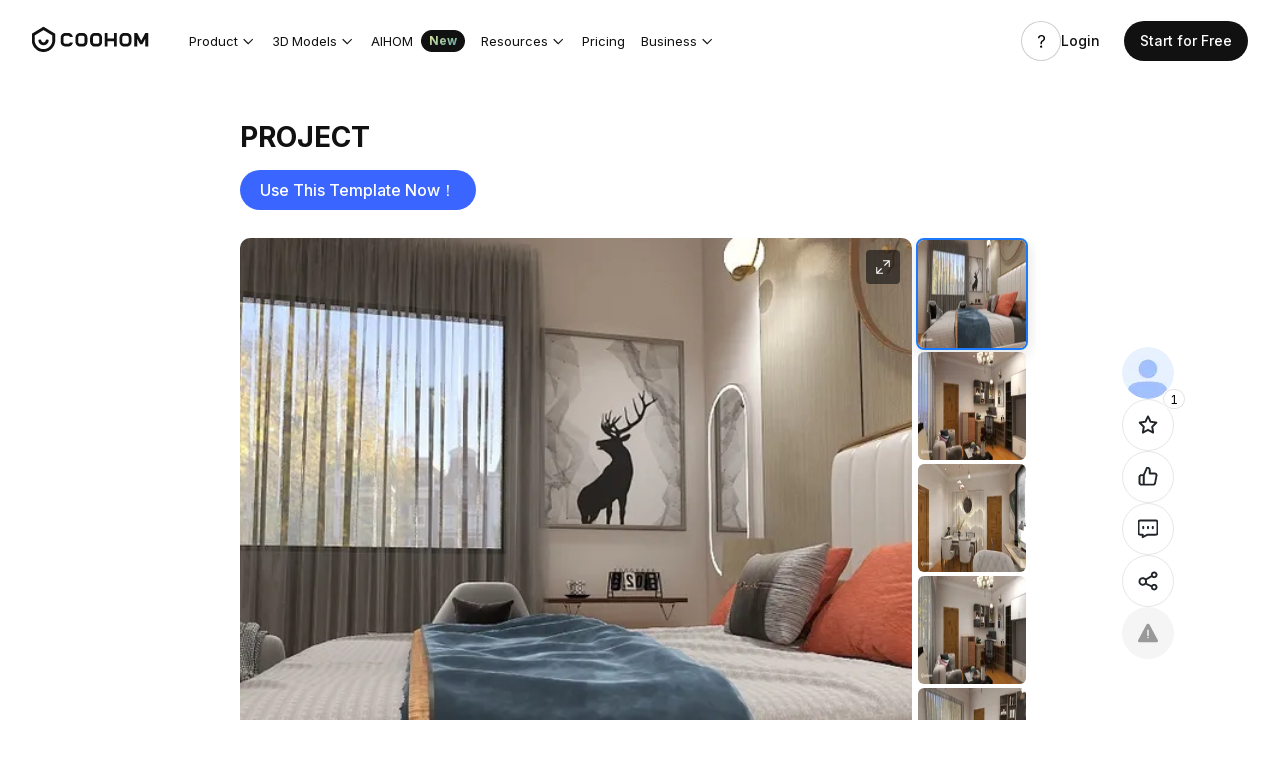

--- FILE ---
content_type: text/html; charset=utf-8
request_url: https://www.coohom.com/pub/_p/ma/coohom-micros-cmn-middleware-cmn-ad
body_size: 1671
content:
<micro data-pub-type="micro">
    
<script>window.__g_cdnHost_098df82ba545d3890b95d592eb3a34f8 = "//qhstatic-us-s3.coohom.com/__p/static/-i18n-fe-middleware-ad-micro";</script>
<link  rel="stylesheet" type="text/css" href="//qhstatic-us-s3.coohom.com/__p/static/-i18n-fe-middleware-ad-micro/micros/cmn-ad/entry.ceae5b474c01ee2175bd.css?pn=coohom-micros-cmn-middleware-cmn-ad&ps=1649328">
<script type="pub-meta" pt="micro" pn="coohom-micros-cmn-middleware-cmn-ad" pv="defualttag" ps="1649328"></script>

    <script>
        window.g_cdnDomain = '//qhstatic-us-s3.coohom.com';
        window.__PUB_CONFIG_MICRO_CMN_AD__ = {"adConfig":{"config":{"3FO4K4VYVJDM":{"envList":["tool"],"placement":"modal","offsetX":"","offsetY":"","closeIconColor":"","closeIconTop":"","closeIconRight":"","orderIndex":"3","test":true},"3FO2Q90297EX":{"envList":["site"],"placement":"topBanner","offsetX":"","offsetY":"","closeIconColor":"","closeIconTop":"","closeIconRight":"","test":false},"3FO2Q902BAYK":{"envList":["saas"],"isPopupFilter":true,"placement":"modal","offsetX":0,"offsetY":0,"closeIconColor":"","closeIconTop":"","closeIconRight":"","orderIndex":"1","test":false},"3FO2Q9029E40":{"envList":["saas"],"placement":"modal","closeIconColor":"#FFFFFF"},"3FO2Q9029HG1":{"envList":["saas"],"placement":"modal","closeIconColor":"#FFFFFF"},"3FO2Q902A2I7":{"envList":["saas"],"placement":"modal","closeIconColor":"#FFFFFF"},"3FO4K4VYUAW9":{"envList":["tool"],"placement":"modal","offsetX":"","offsetY":"","closeIconColor":"","closeIconTop":"","closeIconRight":"","test":true},"3FO4K4W0CRSH":{"envList":["tool"],"placement":"modal","orderIndex":"2","test":false},"3FO4K4W0CHRE":{"envList":["tool"],"placement":"modal","orderIndex":"1","test":false}},"config_jp":{"3FO2Q9029UT5":{"envList":["saas"],"placement":"modal"}}},"siteVisitRestriction":{"appWhiteMap":{"coohom-market-portal-pricing-2c":{"hosts":["main","sg","oregon","seoul"]},"coohom-market-portal-model-library-3d-model-detail":{"hosts":["main","sg","oregon","seoul"]},"coohom-market-portal-b2b-webinars":{"hosts":["404"]},"coohom-market-portal-b2b-products-lighting-design":{"hosts":["404"]},"coohom-market-portal-products-inspiration-spaces":{"hosts":["404"]},"coohom-market-portal-b2b-products-virtual-showroom":{"hosts":["404"]},"coohom-market-portal-content":{"hosts":["main","sg","oregon","seoul"]},"coohom-market-portal-3d-models":{"hosts":["main","sg","oregon","seoul"]},"coohom-market-portal-news":{"hosts":["main","sg","oregon","seoul"]},"coohom-market-portal-model-library":{"hosts":["main","sg","oregon","seoul"]},"coohom-market-portal-new-3d-models":{"hosts":["main","sg","oregon","seoul"]},"coohom-market-portal-model-category-page":{"hosts":["main","sg","oregon","seoul"]},"coohom-market-portal-material-model-library":{"hosts":["main","sg","oregon","seoul"]},"coohom-market-portal-material-model-detail":{"hosts":["main","sg","oregon","seoul"]},"coohom-market-portal-news-article":{"hosts":["main","sg","oregon","seoul"]},"coohom-market-portal-content-project-detail":{"hosts":["main","sg","oregon","seoul"]}},"hostAliasMap":{"dev":{"main":"sit.coohom.com","try":"try-sit.coohom.com"},"prod_test":{"sg":"prod-test-sg.coohom.com","oregon":"prod-test-oregon.coohom.com","seoul":"prod-test-seoul.coohom.com"},"prod":{"main":"www.coohom.com","sg":"aws-sg.coohom.com","oregon":"aws-oregon.coohom.com","seoul":"aws-seoul.coohom.com","open":"open.coohom.com","blog":"blog.coohom.com","api":"api.coohom.com"}},"subSiteConfig":{"enabledSiteList":["in","jp","us"],"redirect":true,"ipAutoRedirectable":true,"redirectPageBlockList":["coohom-market-portal-news-article"],"siteCodeIPAutoRedirect":{"in":{"enabled":true},"jp":{"enabled":true},"us":{"enabled":true}},"sassAndToolConfig":{"in":{"cookieIdentifiable":true},"jp":{"cookieIdentifiable":true},"us":{"cookieIdentifiable":true}},"usePortalLocale":true,"useSiteLocale":true,"defaultLocales":[{"localeName":"English","locale":"en_US","text":"英语"},{"localeName":"日本語","locale":"ja_JP","text":"日本语"},{"localeName":"Français","locale":"fr_FR","text":"法语"},{"localeName":"Deutsch","locale":"de_DE","text":"德语"},{"localeName":"한국어","locale":"ko_KR","text":"韩语/朝鲜语"},{"localeName":"Tiếng Việt","locale":"vi","text":"越南语"},{"localeName":"Español","locale":"es_ES","text":"西班牙语"},{"localeName":"italiano","locale":"it_IT","text":"意大利语"},{"localeName":"Русский","locale":"ru_RU","text":"俄语"},{"localeName":"ภาษาไทย","locale":"th_TH","text":"泰语"},{"localeName":"Bahasa Indonesia","locale":"id_ID","text":"印尼语"},{"localeName":"Polski","locale":"pl_PL","text":"波兰语"},{"localeName":"Malay","locale":"ms_MY","text":"马来语"},{"localeName":"Türkçe","locale":"tr_TR","text":"土耳其"},{"localeName":"中文（简体）","locale":"zh_CN","text":"简体中文"},{"localeName":"中文（繁體）","locale":"zh_TW","text":"繁体中文"},{"localeName":"English (India)","locale":"en_IN","text":"印度英语"}]}},"coohomSW":{"hostReplace":{"open":false,"whiteRules":[{"destination":"image"},{"destination":"video"}],"hostMap":{"qhstaticssl.kujiale.com":"qhstaticssl.coohom.com"}}}};
    </script>
    
<script  src="//qhstatic-us-s3.coohom.com/__p/static/-i18n-fe-middleware-ad-micro/micros/cmn-ad/entry.83cb4aaa65e368c756d5.js?pn=coohom-micros-cmn-middleware-cmn-ad&ps=1649328" ps="1649328" crossorigin="anonymous"></script>
</micro>

--- FILE ---
content_type: text/css
request_url: https://qhstatic-us-s3.coohom.com/__p/static/-i18n-fe-middleware-enter-bim-micro/177.a2ebe14ac6801f0ecd25.css
body_size: 192
content:
.SelectVersionModal-selectVersionModal_1aa26 .SelectVersionModal-modalContentTop_035a2{font-size:14px;line-height:20px;color:#666}.SelectVersionModal-selectVersionModal_1aa26 .SelectVersionModal-modalContentBottom_a17da{margin-top:28px;margin-bottom:22px}.SelectVersionModal-selectVersionModal_1aa26 .SelectVersionModal-modalContentBottom_a17da .SelectVersionModal-selectBimTip_1752c{margin:8px 0 20px 0;padding-left:24px;font-size:14px;line-height:18px;color:#999}.SelectVersionModal-selectVersionModal_1aa26 .SelectVersionModal-modalContentBottom_a17da .SelectVersionModal-selectBimTip_1752c .SelectVersionModal-bimText_95fcd{margin-right:4px}.SelectVersionModal-selectVersionModal_1aa26 .SelectVersionModal-modalContentBottom_a17da .SelectVersionModal-bimRadioWrapper_0dcf9{display:inline;white-space:unset}.SelectVersionModal-selectVersionModal_1aa26 .SelectVersionModal-modalContentBottom_a17da .SelectVersionModal-yundesignRadioWrapper_65d91{float:left}.SelectVersionModal-selectVersionModal_1aa26 .SelectVersionModal-modalContentBottom_a17da .SelectVersionModal-radioText_1d747{margin-right:4px;font-weight:700;font-size:14px;line-height:17px;color:#2e3338}.SelectVersionModal-selectVersionModal_1aa26 .SelectVersionModal-modalFooterWrapper_1b4ab>span{width:100%}.SelectVersionModal-selectVersionModal_1aa26 .SelectVersionModal-modalFooter_c6b02{display:flex;justify-content:space-between;align-items:center}.SelectVersionModal-selectVersionModal_1aa26 .SelectVersionModal-modalFooter_c6b02 .SelectVersionModal-selectCheckbox_a0ce5 span{border-radius:4px}


--- FILE ---
content_type: application/javascript
request_url: https://qhstatic-us-s3.coohom.com/__p/static/-i18n-fe-site-coohom-market-site-micros/micros/coohom-market-micros-cmn-c-site-footer/footer.da5ca9b8b18a709b.js?pn=coohom-market-micros-cmn-c-site-footer&ps=1675825
body_size: 35854
content:
var pubWindowHandle="object"==typeof window?window:{};(()=>{var t,e,r,n={2207:function(t,e,r){t.exports=r(7452)},2215:function(t,e,r){var n,o,i,a;a=!1,void 0===(o="function"==typeof(n=i=function(){function t(){for(var t=0,e={};t<arguments.length;t++){var r=arguments[t];for(var n in r)e[n]=r[n]}return e}return function e(r){function n(e,o,i){if("undefined"!=typeof document){if(arguments.length>1){if("number"==typeof(i=t({path:"/"},n.defaults,i)).expires){var a,c=new Date;c.setMilliseconds(c.getMilliseconds()+864e5*i.expires),i.expires=c}i.expires=i.expires?i.expires.toUTCString():"";try{a=JSON.stringify(o),/^[\{\[]/.test(a)&&(o=a)}catch(t){}o=r.write?r.write(o,e):encodeURIComponent(String(o)).replace(/%(23|24|26|2B|3A|3C|3E|3D|2F|3F|40|5B|5D|5E|60|7B|7D|7C)/g,decodeURIComponent),e=(e=(e=encodeURIComponent(String(e))).replace(/%(23|24|26|2B|5E|60|7C)/g,decodeURIComponent)).replace(/[\(\)]/g,escape);var u="";for(var s in i)i[s]&&(u+="; "+s,!0!==i[s]&&(u+="="+i[s]));return document.cookie=e+"="+o+u}e||(a={});for(var l=document.cookie?document.cookie.split("; "):[],f=/(%[0-9A-Z]{2})+/g,p=0;p<l.length;p++){var h=l[p].split("="),d=h.slice(1).join("=");this.json||'"'!==d.charAt(0)||(d=d.slice(1,-1));try{var v=h[0].replace(f,decodeURIComponent);if(d=r.read?r.read(d,v):r(d,v)||d.replace(f,decodeURIComponent),this.json)try{d=JSON.parse(d)}catch(t){}if(e===v){a=d;break}e||(a[v]=d)}catch(t){}}return a}}return n.set=n,n.get=function(t){return n.call(n,t)},n.getJSON=function(){return n.apply({json:!0},[].slice.call(arguments))},n.defaults={},n.remove=function(e,r){n(e,"",t(r,{expires:-1}))},n.withConverter=e,n}(function(){})})?n.call(e,r,e,t):n)||(t.exports=o),t.exports=i()},7452:function(t){var e=function(t){"use strict";var e,r=Object.prototype,n=r.hasOwnProperty,o="function"==typeof Symbol?Symbol:{},i=o.iterator||"@@iterator",a=o.asyncIterator||"@@asyncIterator",c=o.toStringTag||"@@toStringTag";function u(t,e,r){return Object.defineProperty(t,e,{value:r,enumerable:!0,configurable:!0,writable:!0}),t[e]}try{u({},"")}catch(t){u=function(t,e,r){return t[e]=r}}function s(t,r,n,o){var i,a,c,u,s=Object.create((r&&r.prototype instanceof v?r:v).prototype);return i=t,a=n,c=new k(o||[]),u=f,s._invoke=function(t,r){if(u===p)throw Error("Generator is already running");if(u===h){if("throw"===t)throw r;return P()}for(c.method=t,c.arg=r;;){var n=c.delegate;if(n){var o=function t(r,n){var o=r.iterator[n.method];if(e===o){if(n.delegate=null,"throw"===n.method){if(r.iterator.return&&(n.method="return",n.arg=e,t(r,n),"throw"===n.method))return d;n.method="throw",n.arg=TypeError("The iterator does not provide a 'throw' method")}return d}var i=l(o,r.iterator,n.arg);if("throw"===i.type)return n.method="throw",n.arg=i.arg,n.delegate=null,d;var a=i.arg;return a?a.done?(n[r.resultName]=a.value,n.next=r.nextLoc,"return"!==n.method&&(n.method="next",n.arg=e),n.delegate=null,d):a:(n.method="throw",n.arg=TypeError("iterator result is not an object"),n.delegate=null,d)}(n,c);if(o){if(o===d)continue;return o}}if("next"===c.method)c.sent=c._sent=c.arg;else if("throw"===c.method){if(u===f)throw u=h,c.arg;c.dispatchException(c.arg)}else"return"===c.method&&c.abrupt("return",c.arg);u=p;var s=l(i,a,c);if("normal"===s.type){if(u=c.done?h:"suspendedYield",s.arg===d)continue;return{value:s.arg,done:c.done}}"throw"===s.type&&(u=h,c.method="throw",c.arg=s.arg)}},s}function l(t,e,r){try{return{type:"normal",arg:t.call(e,r)}}catch(t){return{type:"throw",arg:t}}}t.wrap=s;var f="suspendedStart",p="executing",h="completed",d={};function v(){}function g(){}function m(){}var y={};u(y,i,function(){return this});var w=Object.getPrototypeOf,b=w&&w(w(j([])));b&&b!==r&&n.call(b,i)&&(y=b);var x=m.prototype=v.prototype=Object.create(y);function E(t){["next","throw","return"].forEach(function(e){u(t,e,function(t){return this._invoke(e,t)})})}function S(t,e){var r;this._invoke=function(o,i){function a(){return new e(function(r,a){!function r(o,i,a,c){var u=l(t[o],t,i);if("throw"===u.type)c(u.arg);else{var s=u.arg,f=s.value;return f&&"object"==typeof f&&n.call(f,"__await")?e.resolve(f.__await).then(function(t){r("next",t,a,c)},function(t){r("throw",t,a,c)}):e.resolve(f).then(function(t){s.value=t,a(s)},function(t){return r("throw",t,a,c)})}}(o,i,r,a)})}return r=r?r.then(a,a):a()}}function L(t){var e={tryLoc:t[0]};1 in t&&(e.catchLoc=t[1]),2 in t&&(e.finallyLoc=t[2],e.afterLoc=t[3]),this.tryEntries.push(e)}function O(t){var e=t.completion||{};e.type="normal",delete e.arg,t.completion=e}function k(t){this.tryEntries=[{tryLoc:"root"}],t.forEach(L,this),this.reset(!0)}function j(t){if(t){var r=t[i];if(r)return r.call(t);if("function"==typeof t.next)return t;if(!isNaN(t.length)){var o=-1,a=function r(){for(;++o<t.length;)if(n.call(t,o))return r.value=t[o],r.done=!1,r;return r.value=e,r.done=!0,r};return a.next=a}}return{next:P}}function P(){return{value:e,done:!0}}return g.prototype=m,u(x,"constructor",m),u(m,"constructor",g),g.displayName=u(m,c,"GeneratorFunction"),t.isGeneratorFunction=function(t){var e="function"==typeof t&&t.constructor;return!!e&&(e===g||"GeneratorFunction"===(e.displayName||e.name))},t.mark=function(t){return Object.setPrototypeOf?Object.setPrototypeOf(t,m):(t.__proto__=m,u(t,c,"GeneratorFunction")),t.prototype=Object.create(x),t},t.awrap=function(t){return{__await:t}},E(S.prototype),u(S.prototype,a,function(){return this}),t.AsyncIterator=S,t.async=function(e,r,n,o,i){void 0===i&&(i=Promise);var a=new S(s(e,r,n,o),i);return t.isGeneratorFunction(r)?a:a.next().then(function(t){return t.done?t.value:a.next()})},E(x),u(x,c,"Generator"),u(x,i,function(){return this}),u(x,"toString",function(){return"[object Generator]"}),t.keys=function(t){var e=[];for(var r in t)e.push(r);return e.reverse(),function r(){for(;e.length;){var n=e.pop();if(n in t)return r.value=n,r.done=!1,r}return r.done=!0,r}},t.values=j,k.prototype={constructor:k,reset:function(t){if(this.prev=0,this.next=0,this.sent=this._sent=e,this.done=!1,this.delegate=null,this.method="next",this.arg=e,this.tryEntries.forEach(O),!t)for(var r in this)"t"===r.charAt(0)&&n.call(this,r)&&!isNaN(+r.slice(1))&&(this[r]=e)},stop:function(){this.done=!0;var t=this.tryEntries[0].completion;if("throw"===t.type)throw t.arg;return this.rval},dispatchException:function(t){if(this.done)throw t;var r=this;function o(n,o){return c.type="throw",c.arg=t,r.next=n,o&&(r.method="next",r.arg=e),!!o}for(var i=this.tryEntries.length-1;i>=0;--i){var a=this.tryEntries[i],c=a.completion;if("root"===a.tryLoc)return o("end");if(a.tryLoc<=this.prev){var u=n.call(a,"catchLoc"),s=n.call(a,"finallyLoc");if(u&&s){if(this.prev<a.catchLoc)return o(a.catchLoc,!0);else if(this.prev<a.finallyLoc)return o(a.finallyLoc)}else if(u){if(this.prev<a.catchLoc)return o(a.catchLoc,!0)}else if(s){if(this.prev<a.finallyLoc)return o(a.finallyLoc)}else throw Error("try statement without catch or finally")}}},abrupt:function(t,e){for(var r=this.tryEntries.length-1;r>=0;--r){var o=this.tryEntries[r];if(o.tryLoc<=this.prev&&n.call(o,"finallyLoc")&&this.prev<o.finallyLoc){var i=o;break}}i&&("break"===t||"continue"===t)&&i.tryLoc<=e&&e<=i.finallyLoc&&(i=null);var a=i?i.completion:{};return(a.type=t,a.arg=e,i)?(this.method="next",this.next=i.finallyLoc,d):this.complete(a)},complete:function(t,e){if("throw"===t.type)throw t.arg;return"break"===t.type||"continue"===t.type?this.next=t.arg:"return"===t.type?(this.rval=this.arg=t.arg,this.method="return",this.next="end"):"normal"===t.type&&e&&(this.next=e),d},finish:function(t){for(var e=this.tryEntries.length-1;e>=0;--e){var r=this.tryEntries[e];if(r.finallyLoc===t)return this.complete(r.completion,r.afterLoc),O(r),d}},catch:function(t){for(var e=this.tryEntries.length-1;e>=0;--e){var r=this.tryEntries[e];if(r.tryLoc===t){var n=r.completion;if("throw"===n.type){var o=n.arg;O(r)}return o}}throw Error("illegal catch attempt")},delegateYield:function(t,r,n){return this.delegate={iterator:j(t),resultName:r,nextLoc:n},"next"===this.method&&(this.arg=e),d}},t}(t.exports);try{regeneratorRuntime=e}catch(t){"object"==typeof globalThis?globalThis.regeneratorRuntime=e:Function("r","regeneratorRuntime = r")(e)}},3904:function(t,e,r){"use strict";var n,o;function i(t){var e=t.type,r=t.message,n=t.data,o=t.request,i=t.response,a=t.labels,c=Error(r);return c.name="PubMicroImportError",c.type=e,n&&(c.data=n),o&&(c.request=o),i&&(c.response=i),a&&(c.labels=a),c}function a(t){return"SCRIPT"===t.tagName}function c(t){return"LINK"===t.tagName&&"stylesheet"===t.rel}function u(t,e){var r;if(a(t)){var n,o,i=(n=t,(o=document.createElement("script")).text=n.innerHTML,[].slice.call(n.attributes).forEach(function(t){o.setAttribute(t.name,t.value)}),o.hasAttribute("async")||(o.async=!1),o);return null==(r=t.parentNode)||r.replaceChild(i,t),e(i),i}return c(t)?e(t):[].slice.call(t.childNodes).forEach(function(t){u(t,e)}),t}r.r(e),r.d(e,{default:()=>l});let s=function(t,e){void 0===e&&(e=document.head);var r,n=null,o=[],i=function(){return null},s=function(t){var e=a(t)&&!!t.src&&!t.hasAttribute("async"),r=c(t)&&!!t.href;(e||r)&&o.push(new Promise(function(e,r){t.addEventListener("load",e),t.addEventListener("error",r)}))};try{n=new DOMParser().parseFromString(t,"text/html")}catch(t){}if(n instanceof Document){r=document.createDocumentFragment();var l=[].slice.call(n.body.childNodes);l.forEach(function(t){r.appendChild(t),u(t,s)}),i=function(){l.forEach(function(t){e.removeChild(t)})}}else(r=document.createElement("micro")).innerHTML=t,u(r,s),i=function(){return e.removeChild(r)};return e.appendChild(r),{recycleNode:i,promiseList:o}};function l(t,e){var r=e||{},o=r.el,a=r.library,c=r.url,u=r.scene;return new Promise(function(e){var r,l=a||"@pub/"+t,f=window,p=f.__clientImportPubMicros=f.__clientImportPubMicros||{};if(f[l])return void e(f[l]);var h=p[l];h?e(h):e(h=p[l]=(r=function(t,e,r){var n="";if(n=e||("opensource"===r?"https://opensource.kujiale.com/openfe/esi/kjl/"+t:"/pub/_p/ma/"+t),"object"==typeof location&&location.search){var o,i,a=(o=(o=location.search).trim().replace(/^(\?|&)/,""),i=Object.create(null),o&&o.split("&").forEach(function(t){var e=t.split("="),r=e[0],n=e[1];r&&(i[r]=n)}),i),c=n.split("?"),u=c[1]||"";["__appv","__appfv"].forEach(function(t){var e=a[t];e&&(u+=(u?"&":"")+t+"="+e)}),n=""+c[0]+(u?"?":"")+u}return n}(t,c,u),new Promise(function(t,e){var o=new XMLHttpRequest;o.open("get",r),o.setRequestHeader("Accept","text/html, text/plain, */*"),o.onload=function(r){o.status>=200&&o.status<300||304===o.status?t(o.responseText):e(i({type:n.server,message:"Server Error",data:{request:o,event:r},request:o,response:o}))},o.onerror=function(t){e(i({type:n.network,message:"Network Error",data:{request:o,event:t},request:o,response:o}))},o.send()})).then(function(t){var e=s(t,o),r=e.recycleNode;return Promise.all(e.promiseList).catch(function(t){var e;throw r(),i({type:n.script,message:"Script Load Error",data:t,request:{url:null==(e=t.target)?void 0:e.src},labels:{documentName:l}})}).then(function(){if(f[l])return f[l];throw r(),i({type:n.noExports,message:"Script Not Export",labels:{documentName:l}})})}).catch(function(t){throw delete p[l],t}))})}(o=n||(n={})).server="server",o.network="network",o.script="script",o.noExports="noExports"},3358:function(t,e,r){"use strict";var n=r(2689),o=r(7291),i=TypeError;t.exports=function(t){if(n(t))return t;throw new i(o(t)+" is not a function")}},7880:function(t,e,r){"use strict";var n=r(6817),o=r(7291),i=TypeError;t.exports=function(t){if(n(t))return t;throw new i(o(t)+" is not a constructor")}},4270:function(t,e,r){"use strict";var n=r(6681),o=String,i=TypeError;t.exports=function(t){if(n(t))return t;throw new i("Can't set "+o(t)+" as a prototype")}},3017:function(t,e,r){"use strict";var n=r(7807),o=r(3124),i=r(437).f,a=n("unscopables"),c=Array.prototype;void 0===c[a]&&i(c,a,{configurable:!0,value:o(null)}),t.exports=function(t){c[a][t]=!0}},8065:function(t,e,r){"use strict";var n=r(7395).charAt;t.exports=function(t,e,r){return e+(r?n(t,e).length:1)}},1883:function(t,e,r){"use strict";var n=r(2701),o=TypeError;t.exports=function(t,e){if(n(e,t))return t;throw new o("Incorrect invocation")}},8707:function(t,e,r){"use strict";var n=r(1078),o=String,i=TypeError;t.exports=function(t){if(n(t))return t;throw new i(o(t)+" is not an object")}},9999:function(t,e,r){"use strict";var n=r(1457).forEach;t.exports=r(4754)("forEach")?[].forEach:function(t){return n(this,t,arguments.length>1?arguments[1]:void 0)}},6077:function(t,e,r){"use strict";var n=r(9529),o=r(6302),i=r(354),a=function(t){return function(e,r,a){var c,u=n(e),s=i(u);if(0===s)return!t&&-1;var l=o(a,s);if(t&&r!=r){for(;s>l;)if((c=u[l++])!=c)return!0}else for(;s>l;l++)if((t||l in u)&&u[l]===r)return t||l||0;return!t&&-1}};t.exports={includes:a(!0),indexOf:a(!1)}},1457:function(t,e,r){"use strict";var n=r(6732),o=r(2244),i=r(8579),a=r(7977),c=r(354),u=r(8721),s=o([].push),l=function(t){var e=1===t,r=2===t,o=3===t,l=4===t,f=6===t,p=7===t,h=5===t||f;return function(d,v,g,m){for(var y,w,b=a(d),x=i(b),E=c(x),S=n(v,g),L=0,O=m||u,k=e?O(d,E):r||p?O(d,0):void 0;E>L;L++)if((h||L in x)&&(w=S(y=x[L],L,b),t))if(e)k[L]=w;else if(w)switch(t){case 3:return!0;case 5:return y;case 6:return L;case 2:s(k,y)}else switch(t){case 4:return!1;case 7:s(k,y)}return f?-1:o||l?l:k}};t.exports={forEach:l(0),map:l(1),filter:l(2),some:l(3),every:l(4),find:l(5),findIndex:l(6),filterReject:l(7)}},4754:function(t,e,r){"use strict";var n=r(8339);t.exports=function(t,e){var r=[][t];return!!r&&n(function(){r.call(null,e||function(){return 1},1)})}},6764:function(t,e,r){"use strict";t.exports=r(2244)([].slice)},9180:function(t,e,r){"use strict";var n=r(6764),o=Math.floor,i=function(t,e){var r=t.length;if(r<8)for(var a,c,u=1;u<r;){for(c=u,a=t[u];c&&e(t[c-1],a)>0;)t[c]=t[--c];c!==u++&&(t[c]=a)}else for(var s=o(r/2),l=i(n(t,0,s),e),f=i(n(t,s),e),p=l.length,h=f.length,d=0,v=0;d<p||v<h;)t[d+v]=d<p&&v<h?0>=e(l[d],f[v])?l[d++]:f[v++]:d<p?l[d++]:f[v++];return t};t.exports=i},9069:function(t,e,r){"use strict";var n=r(9676),o=r(6817),i=r(1078),a=r(7807)("species"),c=Array;t.exports=function(t){var e;return n(t)&&(o(e=t.constructor)&&(e===c||n(e.prototype))?e=void 0:i(e)&&null===(e=e[a])&&(e=void 0)),void 0===e?c:e}},8721:function(t,e,r){"use strict";var n=r(9069);t.exports=function(t,e){return new(n(t))(0===e?0:e)}},5635:function(t,e,r){"use strict";var n=r(8707),o=r(5727);t.exports=function(t,e,r,i){try{return i?e(n(r)[0],r[1]):e(r)}catch(e){o(t,"throw",e)}}},952:function(t,e,r){"use strict";var n=r(7807)("iterator"),o=!1;try{var i=0,a={next:function(){return{done:!!i++}},return:function(){o=!0}};a[n]=function(){return this},Array.from(a,function(){throw 2})}catch(t){}t.exports=function(t,e){try{if(!e&&!o)return!1}catch(t){return!1}var r=!1;try{var i={};i[n]=function(){return{next:function(){return{done:r=!0}}}},t(i)}catch(t){}return r}},7804:function(t,e,r){"use strict";var n=r(2244),o=n({}.toString),i=n("".slice);t.exports=function(t){return i(o(t),8,-1)}},4647:function(t,e,r){"use strict";var n=r(2088),o=r(2689),i=r(7804),a=r(7807)("toStringTag"),c=Object,u="Arguments"===i(function(){return arguments}()),s=function(t,e){try{return t[e]}catch(t){}};t.exports=n?i:function(t){var e,r,n;return void 0===t?"Undefined":null===t?"Null":"string"==typeof(r=s(e=c(t),a))?r:u?i(e):"Object"===(n=i(e))&&o(e.callee)?"Arguments":n}},4536:function(t,e,r){"use strict";var n=r(4013),o=r(3979),i=r(6991),a=r(437);t.exports=function(t,e,r){for(var c=o(e),u=a.f,s=i.f,l=0;l<c.length;l++){var f=c[l];n(t,f)||r&&n(r,f)||u(t,f,s(e,f))}}},3751:function(t,e,r){"use strict";t.exports=!r(8339)(function(){function t(){}return t.prototype.constructor=null,Object.getPrototypeOf(new t)!==t.prototype})},3149:function(t){"use strict";t.exports=function(t,e){return{value:t,done:e}}},3327:function(t,e,r){"use strict";var n=r(5456),o=r(437),i=r(3888);t.exports=n?function(t,e,r){return o.f(t,e,i(1,r))}:function(t,e,r){return t[e]=r,t}},3888:function(t){"use strict";t.exports=function(t,e){return{enumerable:!(1&t),configurable:!(2&t),writable:!(4&t),value:e}}},2700:function(t,e,r){"use strict";var n=r(5456),o=r(437),i=r(3888);t.exports=function(t,e,r){n?o.f(t,e,i(0,r)):t[e]=r}},8630:function(t,e,r){"use strict";var n=r(5631),o=r(437);t.exports=function(t,e,r){return r.get&&n(r.get,e,{getter:!0}),r.set&&n(r.set,e,{setter:!0}),o.f(t,e,r)}},8420:function(t,e,r){"use strict";var n=r(2689),o=r(437),i=r(5631),a=r(7861);t.exports=function(t,e,r,c){c||(c={});var u=c.enumerable,s=void 0!==c.name?c.name:e;if(n(r)&&i(r,s,c),c.global)u?t[e]=r:a(e,r);else{try{c.unsafe?t[e]&&(u=!0):delete t[e]}catch(t){}u?t[e]=r:o.f(t,e,{value:r,enumerable:!1,configurable:!c.nonConfigurable,writable:!c.nonWritable})}return t}},7707:function(t,e,r){"use strict";var n=r(8420);t.exports=function(t,e,r){for(var o in e)n(t,o,e[o],r);return t}},7861:function(t,e,r){"use strict";var n=r(6196),o=Object.defineProperty;t.exports=function(t,e){try{o(n,t,{value:e,configurable:!0,writable:!0})}catch(r){n[t]=e}return e}},5456:function(t,e,r){"use strict";t.exports=!r(8339)(function(){return 7!==Object.defineProperty({},1,{get:function(){return 7}})[1]})},9427:function(t,e,r){"use strict";var n=r(6196),o=r(1078),i=n.document,a=o(i)&&o(i.createElement);t.exports=function(t){return a?i.createElement(t):{}}},3692:function(t){"use strict";t.exports={CSSRuleList:0,CSSStyleDeclaration:0,CSSValueList:0,ClientRectList:0,DOMRectList:0,DOMStringList:0,DOMTokenList:1,DataTransferItemList:0,FileList:0,HTMLAllCollection:0,HTMLCollection:0,HTMLFormElement:0,HTMLSelectElement:0,MediaList:0,MimeTypeArray:0,NamedNodeMap:0,NodeList:1,PaintRequestList:0,Plugin:0,PluginArray:0,SVGLengthList:0,SVGNumberList:0,SVGPathSegList:0,SVGPointList:0,SVGStringList:0,SVGTransformList:0,SourceBufferList:0,StyleSheetList:0,TextTrackCueList:0,TextTrackList:0,TouchList:0}},1428:function(t,e,r){"use strict";var n=r(9427)("span").classList,o=n&&n.constructor&&n.constructor.prototype;t.exports=o===Object.prototype?void 0:o},720:function(t){"use strict";t.exports=["constructor","hasOwnProperty","isPrototypeOf","propertyIsEnumerable","toLocaleString","toString","valueOf"]},4173:function(t,e,r){"use strict";var n=r(4971);t.exports=/ipad|iphone|ipod/i.test(n)&&"undefined"!=typeof Pebble},2084:function(t,e,r){"use strict";var n=r(4971);t.exports=/(?:ipad|iphone|ipod).*applewebkit/i.test(n)},941:function(t,e,r){"use strict";t.exports="NODE"===r(6851)},9448:function(t,e,r){"use strict";var n=r(4971);t.exports=/web0s(?!.*chrome)/i.test(n)},4971:function(t,e,r){"use strict";var n=r(6196).navigator,o=n&&n.userAgent;t.exports=o?String(o):""},7435:function(t,e,r){"use strict";var n,o,i=r(6196),a=r(4971),c=i.process,u=i.Deno,s=c&&c.versions||u&&u.version,l=s&&s.v8;l&&(o=(n=l.split("."))[0]>0&&n[0]<4?1:+(n[0]+n[1])),!o&&a&&(!(n=a.match(/Edge\/(\d+)/))||n[1]>=74)&&(n=a.match(/Chrome\/(\d+)/))&&(o=+n[1]),t.exports=o},6851:function(t,e,r){"use strict";var n=r(6196),o=r(4971),i=r(7804),a=function(t){return o.slice(0,t.length)===t};t.exports=a("Bun/")?"BUN":a("Cloudflare-Workers")?"CLOUDFLARE":a("Deno/")?"DENO":a("Node.js/")?"NODE":n.Bun&&"string"==typeof Bun.version?"BUN":n.Deno&&"object"==typeof Deno.version?"DENO":"process"===i(n.process)?"NODE":n.window&&n.document?"BROWSER":"REST"},3037:function(t,e,r){"use strict";var n=r(2244),o=Error,i=n("".replace),a=String(new o("zxcasd").stack),c=/\n\s*at [^:]*:[^\n]*/,u=c.test(a);t.exports=function(t,e){if(u&&"string"==typeof t&&!o.prepareStackTrace)for(;e--;)t=i(t,c,"");return t}},8567:function(t,e,r){"use strict";var n=r(3327),o=r(3037),i=r(9935),a=Error.captureStackTrace;t.exports=function(t,e,r,c){i&&(a?a(t,e):n(t,"stack",o(r,c)))}},9935:function(t,e,r){"use strict";var n=r(8339),o=r(3888);t.exports=!n(function(){var t=Error("a");return!("stack"in t)||(Object.defineProperty(t,"stack",o(1,7)),7!==t.stack)})},7642:function(t,e,r){"use strict";var n=r(6196),o=r(6991).f,i=r(3327),a=r(8420),c=r(7861),u=r(4536),s=r(2600);t.exports=function(t,e){var r,l,f,p,h,d=t.target,v=t.global,g=t.stat;if(r=v?n:g?n[d]||c(d,{}):n[d]&&n[d].prototype)for(l in e){if(p=e[l],f=t.dontCallGetSet?(h=o(r,l))&&h.value:r[l],!s(v?l:d+(g?".":"#")+l,t.forced)&&void 0!==f){if(typeof p==typeof f)continue;u(p,f)}(t.sham||f&&f.sham)&&i(p,"sham",!0),a(r,l,p,t)}}},8339:function(t){"use strict";t.exports=function(t){try{return!!t()}catch(t){return!0}}},6112:function(t,e,r){"use strict";r(7579);var n=r(6233),o=r(8420),i=r(4095),a=r(8339),c=r(7807),u=r(3327),s=c("species"),l=RegExp.prototype;t.exports=function(t,e,r,f){var p=c(t),h=!a(function(){var e={};return e[p]=function(){return 7},7!==""[t](e)}),d=h&&!a(function(){var e=!1,r=/a/;return"split"===t&&((r={}).constructor={},r.constructor[s]=function(){return r},r.flags="",r[p]=/./[p]),r.exec=function(){return e=!0,null},r[p](""),!e});if(!h||!d||r){var v=/./[p],g=e(p,""[t],function(t,e,r,o,a){var c=e.exec;return c===i||c===l.exec?h&&!a?{done:!0,value:n(v,e,r,o)}:{done:!0,value:n(t,r,e,o)}:{done:!1}});o(String.prototype,t,g[0]),o(l,p,g[1])}f&&u(l[p],"sham",!0)}},501:function(t,e,r){"use strict";var n=r(3604),o=Function.prototype,i=o.apply,a=o.call;t.exports="object"==typeof Reflect&&Reflect.apply||(n?a.bind(i):function(){return a.apply(i,arguments)})},6732:function(t,e,r){"use strict";var n=r(7792),o=r(3358),i=r(3604),a=n(n.bind);t.exports=function(t,e){return o(t),void 0===e?t:i?a(t,e):function(){return t.apply(e,arguments)}}},3604:function(t,e,r){"use strict";t.exports=!r(8339)(function(){var t=(function(){}).bind();return"function"!=typeof t||t.hasOwnProperty("prototype")})},6233:function(t,e,r){"use strict";var n=r(3604),o=Function.prototype.call;t.exports=n?o.bind(o):function(){return o.apply(o,arguments)}},226:function(t,e,r){"use strict";var n=r(5456),o=r(4013),i=Function.prototype,a=n&&Object.getOwnPropertyDescriptor,c=o(i,"name"),u=c&&(!n||n&&a(i,"name").configurable);t.exports={EXISTS:c,PROPER:c&&"something"===(function(){}).name,CONFIGURABLE:u}},8534:function(t,e,r){"use strict";var n=r(2244),o=r(3358);t.exports=function(t,e,r){try{return n(o(Object.getOwnPropertyDescriptor(t,e)[r]))}catch(t){}}},7792:function(t,e,r){"use strict";var n=r(7804),o=r(2244);t.exports=function(t){if("Function"===n(t))return o(t)}},2244:function(t,e,r){"use strict";var n=r(3604),o=Function.prototype,i=o.call,a=n&&o.bind.bind(i,i);t.exports=n?a:function(t){return function(){return i.apply(t,arguments)}}},3259:function(t,e,r){"use strict";var n=r(6196),o=r(2689);t.exports=function(t,e){var r;return arguments.length<2?o(r=n[t])?r:void 0:n[t]&&n[t][e]}},8923:function(t){"use strict";t.exports=function(t){return{iterator:t,next:t.next,done:!1}}},9799:function(t,e,r){"use strict";var n=r(4647),o=r(4578),i=r(5761),a=r(8785),c=r(7807)("iterator");t.exports=function(t){if(!i(t))return o(t,c)||o(t,"@@iterator")||a[n(t)]}},9277:function(t,e,r){"use strict";var n=r(6233),o=r(3358),i=r(8707),a=r(7291),c=r(9799),u=TypeError;t.exports=function(t,e){var r=arguments.length<2?c(t):e;if(o(r))return i(n(r,t));throw new u(a(t)+" is not iterable")}},3881:function(t,e,r){"use strict";var n=r(2244),o=r(9676),i=r(2689),a=r(7804),c=r(7235),u=n([].push);t.exports=function(t){if(i(t))return t;if(o(t)){for(var e=t.length,r=[],n=0;n<e;n++){var s=t[n];"string"==typeof s?u(r,s):("number"==typeof s||"Number"===a(s)||"String"===a(s))&&u(r,c(s))}var l=r.length,f=!0;return function(t,e){if(f)return f=!1,e;if(o(this))return e;for(var n=0;n<l;n++)if(r[n]===t)return e}}}},4578:function(t,e,r){"use strict";var n=r(3358),o=r(5761);t.exports=function(t,e){var r=t[e];return o(r)?void 0:n(r)}},5074:function(t,e,r){"use strict";var n=r(2244),o=r(7977),i=Math.floor,a=n("".charAt),c=n("".replace),u=n("".slice),s=/\$([$&'`]|\d{1,2}|<[^>]*>)/g,l=/\$([$&'`]|\d{1,2})/g;t.exports=function(t,e,r,n,f,p){var h=r+t.length,d=n.length,v=l;return void 0!==f&&(f=o(f),v=s),c(p,v,function(o,c){var s;switch(a(c,0)){case"$":return"$";case"&":return t;case"`":return u(e,0,r);case"'":return u(e,h);case"<":s=f[u(c,1,-1)];break;default:var l=+c;if(0===l)return o;if(l>d){var p=i(l/10);if(0===p)return o;if(p<=d)return void 0===n[p-1]?a(c,1):n[p-1]+a(c,1);return o}s=n[l-1]}return void 0===s?"":s})}},6196:function(t,e,r){"use strict";var n=function(t){return t&&t.Math===Math&&t};t.exports=n("object"==typeof globalThis&&globalThis)||n("object"==typeof window&&window)||n("object"==typeof self&&self)||n("object"==typeof r.g&&r.g)||n("object"==typeof this&&this)||function(){return this}()||Function("return this")()},4013:function(t,e,r){"use strict";var n=r(2244),o=r(7977),i=n({}.hasOwnProperty);t.exports=Object.hasOwn||function(t,e){return i(o(t),e)}},6425:function(t){"use strict";t.exports={}},4169:function(t){"use strict";t.exports=function(t,e){try{1==arguments.length?console.error(t):console.error(t,e)}catch(t){}}},4913:function(t,e,r){"use strict";t.exports=r(3259)("document","documentElement")},7137:function(t,e,r){"use strict";var n=r(5456),o=r(8339),i=r(9427);t.exports=!n&&!o(function(){return 7!==Object.defineProperty(i("div"),"a",{get:function(){return 7}}).a})},8579:function(t,e,r){"use strict";var n=r(2244),o=r(8339),i=r(7804),a=Object,c=n("".split);t.exports=o(function(){return!a("z").propertyIsEnumerable(0)})?function(t){return"String"===i(t)?c(t,""):a(t)}:a},627:function(t,e,r){"use strict";var n=r(2689),o=r(1078),i=r(211);t.exports=function(t,e,r){var a,c;return i&&n(a=e.constructor)&&a!==r&&o(c=a.prototype)&&c!==r.prototype&&i(t,c),t}},9678:function(t,e,r){"use strict";var n=r(2244),o=r(2689),i=r(3769),a=n(Function.toString);o(i.inspectSource)||(i.inspectSource=function(t){return a(t)}),t.exports=i.inspectSource},391:function(t,e,r){"use strict";var n=r(1078),o=r(3327);t.exports=function(t,e){n(e)&&"cause"in e&&o(t,"cause",e.cause)}},897:function(t,e,r){"use strict";var n,o,i,a=r(306),c=r(6196),u=r(1078),s=r(3327),l=r(4013),f=r(3769),p=r(2931),h=r(6425),d="Object already initialized",v=c.TypeError,g=c.WeakMap;if(a||f.state){var m=f.state||(f.state=new g);m.get=m.get,m.has=m.has,m.set=m.set,n=function(t,e){if(m.has(t))throw new v(d);return e.facade=t,m.set(t,e),e},o=function(t){return m.get(t)||{}},i=function(t){return m.has(t)}}else{var y=p("state");h[y]=!0,n=function(t,e){if(l(t,y))throw new v(d);return e.facade=t,s(t,y,e),e},o=function(t){return l(t,y)?t[y]:{}},i=function(t){return l(t,y)}}t.exports={set:n,get:o,has:i,enforce:function(t){return i(t)?o(t):n(t,{})},getterFor:function(t){return function(e){var r;if(!u(e)||(r=o(e)).type!==t)throw new v("Incompatible receiver, "+t+" required");return r}}}},845:function(t,e,r){"use strict";var n=r(7807),o=r(8785),i=n("iterator"),a=Array.prototype;t.exports=function(t){return void 0!==t&&(o.Array===t||a[i]===t)}},9676:function(t,e,r){"use strict";var n=r(7804);t.exports=Array.isArray||function(t){return"Array"===n(t)}},2689:function(t){"use strict";var e="object"==typeof document&&document.all;t.exports=void 0===e&&void 0!==e?function(t){return"function"==typeof t||t===e}:function(t){return"function"==typeof t}},6817:function(t,e,r){"use strict";var n=r(2244),o=r(8339),i=r(2689),a=r(4647),c=r(3259),u=r(9678),s=function(){},l=c("Reflect","construct"),f=/^\s*(?:class|function)\b/,p=n(f.exec),h=!f.test(s),d=function(t){if(!i(t))return!1;try{return l(s,[],t),!0}catch(t){return!1}},v=function(t){if(!i(t))return!1;switch(a(t)){case"AsyncFunction":case"GeneratorFunction":case"AsyncGeneratorFunction":return!1}try{return h||!!p(f,u(t))}catch(t){return!0}};v.sham=!0,t.exports=!l||o(function(){var t;return d(d.call)||!d(Object)||!d(function(){t=!0})||t})?v:d},2600:function(t,e,r){"use strict";var n=r(8339),o=r(2689),i=/#|\.prototype\./,a=function(t,e){var r=u[c(t)];return r===l||r!==s&&(o(e)?n(e):!!e)},c=a.normalize=function(t){return String(t).replace(i,".").toLowerCase()},u=a.data={},s=a.NATIVE="N",l=a.POLYFILL="P";t.exports=a},5761:function(t){"use strict";t.exports=function(t){return null==t}},1078:function(t,e,r){"use strict";var n=r(2689);t.exports=function(t){return"object"==typeof t?null!==t:n(t)}},6681:function(t,e,r){"use strict";var n=r(1078);t.exports=function(t){return n(t)||null===t}},5319:function(t){"use strict";t.exports=!1},9337:function(t,e,r){"use strict";var n=r(3259),o=r(2689),i=r(2701),a=r(1588),c=Object;t.exports=a?function(t){return"symbol"==typeof t}:function(t){var e=n("Symbol");return o(e)&&i(e.prototype,c(t))}},9808:function(t,e,r){"use strict";var n=r(6732),o=r(6233),i=r(8707),a=r(7291),c=r(845),u=r(354),s=r(2701),l=r(9277),f=r(9799),p=r(5727),h=TypeError,d=function(t,e){this.stopped=t,this.result=e},v=d.prototype;t.exports=function(t,e,r){var g,m,y,w,b,x,E,S=r&&r.that,L=!!(r&&r.AS_ENTRIES),O=!!(r&&r.IS_RECORD),k=!!(r&&r.IS_ITERATOR),j=!!(r&&r.INTERRUPTED),P=n(e,S),C=function(t){return g&&p(g,"normal"),new d(!0,t)},R=function(t){return L?(i(t),j?P(t[0],t[1],C):P(t[0],t[1])):j?P(t,C):P(t)};if(O)g=t.iterator;else if(k)g=t;else{if(!(m=f(t)))throw new h(a(t)+" is not iterable");if(c(m)){for(y=0,w=u(t);w>y;y++)if((b=R(t[y]))&&s(v,b))return b;return new d(!1)}g=l(t,m)}for(x=O?t.next:g.next;!(E=o(x,g)).done;){try{b=R(E.value)}catch(t){p(g,"throw",t)}if("object"==typeof b&&b&&s(v,b))return b}return new d(!1)}},269:function(t,e,r){"use strict";var n=r(5727);t.exports=function(t,e,r){for(var o=t.length-1;o>=0;o--)if(void 0!==t[o])try{r=n(t[o].iterator,e,r)}catch(t){e="throw",r=t}if("throw"===e)throw r;return r}},5727:function(t,e,r){"use strict";var n=r(6233),o=r(8707),i=r(4578);t.exports=function(t,e,r){var a,c;o(t);try{if(!(a=i(t,"return"))){if("throw"===e)throw r;return r}a=n(a,t)}catch(t){c=!0,a=t}if("throw"===e)throw r;if(c)throw a;return o(a),r}},630:function(t,e,r){"use strict";var n=r(2669).IteratorPrototype,o=r(3124),i=r(3888),a=r(4163),c=r(8785),u=function(){return this};t.exports=function(t,e,r,s){var l=e+" Iterator";return t.prototype=o(n,{next:i(+!s,r)}),a(t,l,!1,!0),c[l]=u,t}},9866:function(t,e,r){"use strict";var n=r(6233),o=r(3124),i=r(3327),a=r(7707),c=r(7807),u=r(897),s=r(4578),l=r(2669).IteratorPrototype,f=r(3149),p=r(5727),h=r(269),d=c("toStringTag"),v="IteratorHelper",g="WrapForValidIterator",m="normal",y="throw",w=u.set,b=function(t){var e=u.getterFor(t?g:v);return a(o(l),{next:function(){var r=e(this);if(t)return r.nextHandler();if(r.done)return f(void 0,!0);try{var n=r.nextHandler();return r.returnHandlerResult?n:f(n,r.done)}catch(t){throw r.done=!0,t}},return:function(){var r=e(this),o=r.iterator;if(r.done=!0,t){var i=s(o,"return");return i?n(i,o):f(void 0,!0)}if(r.inner)try{p(r.inner.iterator,m)}catch(t){return p(o,y,t)}if(r.openIters)try{h(r.openIters,m)}catch(t){return p(o,y,t)}return o&&p(o,m),f(void 0,!0)}})},x=b(!0),E=b(!1);i(E,d,"Iterator Helper"),t.exports=function(t,e,r){var n=function(n,o){o?(o.iterator=n.iterator,o.next=n.next):o=n,o.type=e?g:v,o.returnHandlerResult=!!r,o.nextHandler=t,o.counter=0,o.done=!1,w(this,o)};return n.prototype=e?x:E,n}},3508:function(t,e,r){"use strict";var n=r(7642),o=r(6233),i=r(5319),a=r(226),c=r(2689),u=r(630),s=r(8519),l=r(211),f=r(4163),p=r(3327),h=r(8420),d=r(7807),v=r(8785),g=r(2669),m=a.PROPER,y=a.CONFIGURABLE,w=g.IteratorPrototype,b=g.BUGGY_SAFARI_ITERATORS,x=d("iterator"),E="keys",S="values",L="entries",O=function(){return this};t.exports=function(t,e,r,a,d,g,k){u(r,e,a);var j,P,C,R=function(t){if(t===d&&_)return _;if(!b&&t&&t in A)return A[t];switch(t){case E:case S:case L:return function(){return new r(this,t)}}return function(){return new r(this)}},T=e+" Iterator",I=!1,A=t.prototype,z=A[x]||A["@@iterator"]||d&&A[d],_=!b&&z||R(d),M="Array"===e&&A.entries||z;if(M&&(j=s(M.call(new t)))!==Object.prototype&&j.next&&(!i&&s(j)!==w&&(l?l(j,w):c(j[x])||h(j,x,O)),f(j,T,!0,!0),i&&(v[T]=O)),m&&d===S&&z&&z.name!==S&&(!i&&y?p(A,"name",S):(I=!0,_=function(){return o(z,this)})),d)if(P={values:R(S),keys:g?_:R(E),entries:R(L)},k)for(C in P)!b&&!I&&C in A||h(A,C,P[C]);else n({target:e,proto:!0,forced:b||I},P);return(!i||k)&&A[x]!==_&&h(A,x,_,{name:d}),v[e]=_,P}},5008:function(t){"use strict";t.exports=function(t,e){var r="function"==typeof Iterator&&Iterator.prototype[t];if(r)try{r.call({next:null},e).next()}catch(t){return!0}}},6337:function(t,e,r){"use strict";var n=r(6196);t.exports=function(t,e){var r=n.Iterator,o=r&&r.prototype,i=o&&o[t],a=!1;if(i)try{i.call({next:function(){return{done:!0}},return:function(){a=!0}},-1)}catch(t){t instanceof e||(a=!1)}if(!a)return i}},2669:function(t,e,r){"use strict";var n,o,i,a=r(8339),c=r(2689),u=r(1078),s=r(3124),l=r(8519),f=r(8420),p=r(7807),h=r(5319),d=p("iterator"),v=!1;[].keys&&("next"in(i=[].keys())?(o=l(l(i)))!==Object.prototype&&(n=o):v=!0),!u(n)||a(function(){var t={};return n[d].call(t)!==t})?n={}:h&&(n=s(n)),c(n[d])||f(n,d,function(){return this}),t.exports={IteratorPrototype:n,BUGGY_SAFARI_ITERATORS:v}},8785:function(t){"use strict";t.exports={}},354:function(t,e,r){"use strict";var n=r(1618);t.exports=function(t){return n(t.length)}},5631:function(t,e,r){"use strict";var n=r(2244),o=r(8339),i=r(2689),a=r(4013),c=r(5456),u=r(226).CONFIGURABLE,s=r(9678),l=r(897),f=l.enforce,p=l.get,h=String,d=Object.defineProperty,v=n("".slice),g=n("".replace),m=n([].join),y=c&&!o(function(){return 8!==d(function(){},"length",{value:8}).length}),w=String(String).split("String"),b=t.exports=function(t,e,r){"Symbol("===v(h(e),0,7)&&(e="["+g(h(e),/^Symbol\(([^)]*)\).*$/,"$1")+"]"),r&&r.getter&&(e="get "+e),r&&r.setter&&(e="set "+e),(!a(t,"name")||u&&t.name!==e)&&(c?d(t,"name",{value:e,configurable:!0}):t.name=e),y&&r&&a(r,"arity")&&t.length!==r.arity&&d(t,"length",{value:r.arity});try{r&&a(r,"constructor")&&r.constructor?c&&d(t,"prototype",{writable:!1}):t.prototype&&(t.prototype=void 0)}catch(t){}var n=f(t);return a(n,"source")||(n.source=m(w,"string"==typeof e?e:"")),t};Function.prototype.toString=b(function(){return i(this)&&p(this).source||s(this)},"toString")},7825:function(t){"use strict";var e=Math.ceil,r=Math.floor;t.exports=Math.trunc||function(t){var n=+t;return(n>0?r:e)(n)}},4383:function(t,e,r){"use strict";var n,o,i,a,c,u=r(6196),s=r(8897),l=r(6732),f=r(1725).set,p=r(3933),h=r(2084),d=r(4173),v=r(9448),g=r(941),m=u.MutationObserver||u.WebKitMutationObserver,y=u.document,w=u.process,b=u.Promise,x=s("queueMicrotask");if(!x){var E=new p,S=function(){var t,e;for(g&&(t=w.domain)&&t.exit();e=E.get();)try{e()}catch(t){throw E.head&&n(),t}t&&t.enter()};h||g||v||!m||!y?!d&&b&&b.resolve?((a=b.resolve(void 0)).constructor=b,c=l(a.then,a),n=function(){c(S)}):g?n=function(){w.nextTick(S)}:(f=l(f,u),n=function(){f(S)}):(o=!0,i=y.createTextNode(""),new m(S).observe(i,{characterData:!0}),n=function(){i.data=o=!o}),x=function(t){E.head||n(),E.add(t)}}t.exports=x},2855:function(t,e,r){"use strict";var n=r(3358),o=TypeError,i=function(t){var e,r;this.promise=new t(function(t,n){if(void 0!==e||void 0!==r)throw new o("Bad Promise constructor");e=t,r=n}),this.resolve=n(e),this.reject=n(r)};t.exports.f=function(t){return new i(t)}},2751:function(t,e,r){"use strict";var n=r(7235);t.exports=function(t,e){return void 0===t?arguments.length<2?"":e:n(t)}},3124:function(t,e,r){"use strict";var n,o=r(8707),i=r(8989),a=r(720),c=r(6425),u=r(4913),s=r(9427),l=r(2931),f="prototype",p="script",h=l("IE_PROTO"),d=function(){},v=function(t){return"<"+p+">"+t+"</"+p+">"},g=function(t){t.write(v("")),t.close();var e=t.parentWindow.Object;return t=null,e},m=function(){var t,e=s("iframe");return e.style.display="none",u.appendChild(e),e.src=String("java"+p+":"),(t=e.contentWindow.document).open(),t.write(v("document.F=Object")),t.close(),t.F},y=function(){try{n=new ActiveXObject("htmlfile")}catch(t){}y="undefined"!=typeof document?document.domain&&n?g(n):m():g(n);for(var t=a.length;t--;)delete y[f][a[t]];return y()};c[h]=!0,t.exports=Object.create||function(t,e){var r;return null!==t?(d[f]=o(t),r=new d,d[f]=null,r[h]=t):r=y(),void 0===e?r:i.f(r,e)}},8989:function(t,e,r){"use strict";var n=r(5456),o=r(7474),i=r(437),a=r(8707),c=r(9529),u=r(1740);e.f=n&&!o?Object.defineProperties:function(t,e){a(t);for(var r,n=c(e),o=u(e),s=o.length,l=0;s>l;)i.f(t,r=o[l++],n[r]);return t}},437:function(t,e,r){"use strict";var n=r(5456),o=r(7137),i=r(7474),a=r(8707),c=r(7309),u=TypeError,s=Object.defineProperty,l=Object.getOwnPropertyDescriptor,f="enumerable",p="configurable",h="writable";e.f=n?i?function(t,e,r){if(a(t),e=c(e),a(r),"function"==typeof t&&"prototype"===e&&"value"in r&&h in r&&!r[h]){var n=l(t,e);n&&n[h]&&(t[e]=r.value,r={configurable:p in r?r[p]:n[p],enumerable:f in r?r[f]:n[f],writable:!1})}return s(t,e,r)}:s:function(t,e,r){if(a(t),e=c(e),a(r),o)try{return s(t,e,r)}catch(t){}if("get"in r||"set"in r)throw new u("Accessors not supported");return"value"in r&&(t[e]=r.value),t}},6991:function(t,e,r){"use strict";var n=r(5456),o=r(6233),i=r(1801),a=r(3888),c=r(9529),u=r(7309),s=r(4013),l=r(7137),f=Object.getOwnPropertyDescriptor;e.f=n?f:function(t,e){if(t=c(t),e=u(e),l)try{return f(t,e)}catch(t){}if(s(t,e))return a(!o(i.f,t,e),t[e])}},5388:function(t,e,r){"use strict";var n=r(3544),o=r(720).concat("length","prototype");e.f=Object.getOwnPropertyNames||function(t){return n(t,o)}},609:function(t,e){"use strict";e.f=Object.getOwnPropertySymbols},8519:function(t,e,r){"use strict";var n=r(4013),o=r(2689),i=r(7977),a=r(2931),c=r(3751),u=a("IE_PROTO"),s=Object,l=s.prototype;t.exports=c?s.getPrototypeOf:function(t){var e=i(t);if(n(e,u))return e[u];var r=e.constructor;return o(r)&&e instanceof r?r.prototype:e instanceof s?l:null}},2701:function(t,e,r){"use strict";t.exports=r(2244)({}.isPrototypeOf)},3544:function(t,e,r){"use strict";var n=r(2244),o=r(4013),i=r(9529),a=r(6077).indexOf,c=r(6425),u=n([].push);t.exports=function(t,e){var r,n=i(t),s=0,l=[];for(r in n)!o(c,r)&&o(n,r)&&u(l,r);for(;e.length>s;)o(n,r=e[s++])&&(~a(l,r)||u(l,r));return l}},1740:function(t,e,r){"use strict";var n=r(3544),o=r(720);t.exports=Object.keys||function(t){return n(t,o)}},1801:function(t,e){"use strict";var r={}.propertyIsEnumerable,n=Object.getOwnPropertyDescriptor;e.f=n&&!r.call({1:2},1)?function(t){var e=n(this,t);return!!e&&e.enumerable}:r},211:function(t,e,r){"use strict";var n=r(8534),o=r(1078),i=r(7298),a=r(4270);t.exports=Object.setPrototypeOf||("__proto__"in{}?function(){var t,e=!1,r={};try{(t=n(Object.prototype,"__proto__","set"))(r,[]),e=r instanceof Array}catch(t){}return function(r,n){return i(r),a(n),o(r)&&(e?t(r,n):r.__proto__=n),r}}():void 0)},1594:function(t,e,r){"use strict";var n=r(6233),o=r(2689),i=r(1078),a=TypeError;t.exports=function(t,e){var r,c;if("string"===e&&o(r=t.toString)&&!i(c=n(r,t))||o(r=t.valueOf)&&!i(c=n(r,t))||"string"!==e&&o(r=t.toString)&&!i(c=n(r,t)))return c;throw new a("Can't convert object to primitive value")}},3979:function(t,e,r){"use strict";var n=r(3259),o=r(2244),i=r(5388),a=r(609),c=r(8707),u=o([].concat);t.exports=n("Reflect","ownKeys")||function(t){var e=i.f(c(t)),r=a.f;return r?u(e,r(t)):e}},563:function(t,e,r){"use strict";t.exports=r(6196)},1539:function(t){"use strict";t.exports=function(t){try{return{error:!1,value:t()}}catch(t){return{error:!0,value:t}}}},4856:function(t,e,r){"use strict";var n=r(6196),o=r(7338),i=r(2689),a=r(2600),c=r(9678),u=r(7807),s=r(6851),l=r(5319),f=r(7435),p=o&&o.prototype,h=u("species"),d=!1,v=i(n.PromiseRejectionEvent);t.exports={CONSTRUCTOR:a("Promise",function(){var t=c(o),e=t!==String(o);if(!e&&66===f||l&&!(p.catch&&p.finally))return!0;if(!f||f<51||!/native code/.test(t)){var r=new o(function(t){t(1)}),n=function(t){t(function(){},function(){})};if((r.constructor={})[h]=n,!(d=r.then(function(){})instanceof n))return!0}return!e&&("BROWSER"===s||"DENO"===s)&&!v}),REJECTION_EVENT:v,SUBCLASSING:d}},7338:function(t,e,r){"use strict";t.exports=r(6196).Promise},1482:function(t,e,r){"use strict";var n=r(8707),o=r(1078),i=r(2855);t.exports=function(t,e){if(n(t),o(e)&&e.constructor===t)return e;var r=i.f(t);return(0,r.resolve)(e),r.promise}},1333:function(t,e,r){"use strict";var n=r(7338),o=r(952);t.exports=r(4856).CONSTRUCTOR||!o(function(t){n.all(t).then(void 0,function(){})})},9020:function(t,e,r){"use strict";var n=r(437).f;t.exports=function(t,e,r){r in t||n(t,r,{configurable:!0,get:function(){return e[r]},set:function(t){e[r]=t}})}},3933:function(t){"use strict";var e=function(){this.head=null,this.tail=null};e.prototype={add:function(t){var e={item:t,next:null},r=this.tail;r?r.next=e:this.head=e,this.tail=e},get:function(){var t=this.head;if(t)return null===(this.head=t.next)&&(this.tail=null),t.item}},t.exports=e},5806:function(t,e,r){"use strict";var n=r(6233),o=r(8707),i=r(2689),a=r(7804),c=r(4095),u=TypeError;t.exports=function(t,e){var r=t.exec;if(i(r)){var s=n(r,t,e);return null!==s&&o(s),s}if("RegExp"===a(t))return n(c,t,e);throw new u("RegExp#exec called on incompatible receiver")}},4095:function(t,e,r){"use strict";var n,o,i=r(6233),a=r(2244),c=r(7235),u=r(4335),s=r(3945),l=r(7021),f=r(3124),p=r(897).get,h=r(8863),d=r(5850),v=l("native-string-replace",String.prototype.replace),g=RegExp.prototype.exec,m=g,y=a("".charAt),w=a("".indexOf),b=a("".replace),x=a("".slice),E=(o=/b*/g,i(g,n=/a/,"a"),i(g,o,"a"),0!==n.lastIndex||0!==o.lastIndex),S=s.BROKEN_CARET,L=void 0!==/()??/.exec("")[1];(E||L||S||h||d)&&(m=function(t){var e,r,n,o,a,s,l,h=p(this),d=c(t),O=h.raw;if(O)return O.lastIndex=this.lastIndex,e=i(m,O,d),this.lastIndex=O.lastIndex,e;var k=h.groups,j=S&&this.sticky,P=i(u,this),C=this.source,R=0,T=d;if(j&&(-1===w(P=b(P,"y",""),"g")&&(P+="g"),T=x(d,this.lastIndex),this.lastIndex>0&&(!this.multiline||this.multiline&&"\n"!==y(d,this.lastIndex-1))&&(C="(?: "+C+")",T=" "+T,R++),r=RegExp("^(?:"+C+")",P)),L&&(r=RegExp("^"+C+"$(?!\\s)",P)),E&&(n=this.lastIndex),o=i(g,j?r:this,T),j?o?(o.input=x(o.input,R),o[0]=x(o[0],R),o.index=this.lastIndex,this.lastIndex+=o[0].length):this.lastIndex=0:E&&o&&(this.lastIndex=this.global?o.index+o[0].length:n),L&&o&&o.length>1&&i(v,o[0],r,function(){for(a=1;a<arguments.length-2;a++)void 0===arguments[a]&&(o[a]=void 0)}),o&&k)for(a=0,o.groups=s=f(null);a<k.length;a++)s[(l=k[a])[0]]=o[l[1]];return o}),t.exports=m},4513:function(t,e,r){"use strict";var n=r(6196),o=r(8339),i=n.RegExp;t.exports={correct:!o(function(){var t=!0;try{i(".","d")}catch(e){t=!1}var e={},r="",n=t?"dgimsy":"gimsy",o=function(t,n){Object.defineProperty(e,t,{get:function(){return r+=n,!0}})},a={dotAll:"s",global:"g",ignoreCase:"i",multiline:"m",sticky:"y"};for(var c in t&&(a.hasIndices="d"),a)o(c,a[c]);return Object.getOwnPropertyDescriptor(i.prototype,"flags").get.call(e)!==n||r!==n})}},4335:function(t,e,r){"use strict";var n=r(8707);t.exports=function(){var t=n(this),e="";return t.hasIndices&&(e+="d"),t.global&&(e+="g"),t.ignoreCase&&(e+="i"),t.multiline&&(e+="m"),t.dotAll&&(e+="s"),t.unicode&&(e+="u"),t.unicodeSets&&(e+="v"),t.sticky&&(e+="y"),e}},4718:function(t,e,r){"use strict";var n=r(6233),o=r(4013),i=r(2701),a=r(4513),c=r(4335),u=RegExp.prototype;t.exports=a.correct?function(t){return t.flags}:function(t){return!a.correct&&i(u,t)&&!o(t,"flags")?n(c,t):t.flags}},3945:function(t,e,r){"use strict";var n=r(8339),o=r(6196).RegExp,i=n(function(){var t=o("a","y");return t.lastIndex=2,null!==t.exec("abcd")}),a=i||n(function(){return!o("a","y").sticky});t.exports={BROKEN_CARET:i||n(function(){var t=o("^r","gy");return t.lastIndex=2,null!==t.exec("str")}),MISSED_STICKY:a,UNSUPPORTED_Y:i}},8863:function(t,e,r){"use strict";var n=r(8339),o=r(6196).RegExp;t.exports=n(function(){var t=o(".","s");return!(t.dotAll&&t.test("\n")&&"s"===t.flags)})},5850:function(t,e,r){"use strict";var n=r(8339),o=r(6196).RegExp;t.exports=n(function(){var t=o("(?<a>b)","g");return"b"!==t.exec("b").groups.a||"bc"!=="b".replace(t,"$<a>c")})},7298:function(t,e,r){"use strict";var n=r(5761),o=TypeError;t.exports=function(t){if(n(t))throw new o("Can't call method on "+t);return t}},8897:function(t,e,r){"use strict";var n=r(6196),o=r(5456),i=Object.getOwnPropertyDescriptor;t.exports=function(t){if(!o)return n[t];var e=i(n,t);return e&&e.value}},5229:function(t,e,r){"use strict";var n=r(3259),o=r(8630),i=r(7807),a=r(5456),c=i("species");t.exports=function(t){var e=n(t);a&&e&&!e[c]&&o(e,c,{configurable:!0,get:function(){return this}})}},4163:function(t,e,r){"use strict";var n=r(437).f,o=r(4013),i=r(7807)("toStringTag");t.exports=function(t,e,r){t&&!r&&(t=t.prototype),t&&!o(t,i)&&n(t,i,{configurable:!0,value:e})}},2931:function(t,e,r){"use strict";var n=r(7021),o=r(6916),i=n("keys");t.exports=function(t){return i[t]||(i[t]=o(t))}},3769:function(t,e,r){"use strict";var n=r(5319),o=r(6196),i=r(7861),a="__core-js_shared__",c=t.exports=o[a]||i(a,{});(c.versions||(c.versions=[])).push({version:"3.46.0",mode:n?"pure":"global",copyright:"\xa9 2014-2025 Denis Pushkarev (zloirock.ru), 2025 CoreJS Company (core-js.io)",license:"https://github.com/zloirock/core-js/blob/v3.46.0/LICENSE",source:"https://github.com/zloirock/core-js"})},7021:function(t,e,r){"use strict";var n=r(3769);t.exports=function(t,e){return n[t]||(n[t]=e||{})}},6369:function(t,e,r){"use strict";var n=r(8707),o=r(7880),i=r(5761),a=r(7807)("species");t.exports=function(t,e){var r,c=n(t).constructor;return void 0===c||i(r=n(c)[a])?e:o(r)}},7395:function(t,e,r){"use strict";var n=r(2244),o=r(5871),i=r(7235),a=r(7298),c=n("".charAt),u=n("".charCodeAt),s=n("".slice),l=function(t){return function(e,r){var n,l,f=i(a(e)),p=o(r),h=f.length;return p<0||p>=h?t?"":void 0:(n=u(f,p))<55296||n>56319||p+1===h||(l=u(f,p+1))<56320||l>57343?t?c(f,p):n:t?s(f,p,p+2):(n-55296<<10)+(l-56320)+65536}};t.exports={codeAt:l(!1),charAt:l(!0)}},7947:function(t,e,r){"use strict";var n=r(7435),o=r(8339),i=r(6196).String;t.exports=!!Object.getOwnPropertySymbols&&!o(function(){var t=Symbol("symbol detection");return!i(t)||!(Object(t)instanceof Symbol)||!Symbol.sham&&n&&n<41})},1725:function(t,e,r){"use strict";var n,o,i,a,c=r(6196),u=r(501),s=r(6732),l=r(2689),f=r(4013),p=r(8339),h=r(4913),d=r(6764),v=r(9427),g=r(9488),m=r(2084),y=r(941),w=c.setImmediate,b=c.clearImmediate,x=c.process,E=c.Dispatch,S=c.Function,L=c.MessageChannel,O=c.String,k=0,j={},P="onreadystatechange";p(function(){n=c.location});var C=function(t){if(f(j,t)){var e=j[t];delete j[t],e()}},R=function(t){return function(){C(t)}},T=function(t){C(t.data)},I=function(t){c.postMessage(O(t),n.protocol+"//"+n.host)};w&&b||(w=function(t){g(arguments.length,1);var e=l(t)?t:S(t),r=d(arguments,1);return j[++k]=function(){u(e,void 0,r)},o(k),k},b=function(t){delete j[t]},y?o=function(t){x.nextTick(R(t))}:E&&E.now?o=function(t){E.now(R(t))}:L&&!m?(a=(i=new L).port2,i.port1.onmessage=T,o=s(a.postMessage,a)):c.addEventListener&&l(c.postMessage)&&!c.importScripts&&n&&"file:"!==n.protocol&&!p(I)?(o=I,c.addEventListener("message",T,!1)):o=P in v("script")?function(t){h.appendChild(v("script"))[P]=function(){h.removeChild(this),C(t)}}:function(t){setTimeout(R(t),0)}),t.exports={set:w,clear:b}},6302:function(t,e,r){"use strict";var n=r(5871),o=Math.max,i=Math.min;t.exports=function(t,e){var r=n(t);return r<0?o(r+e,0):i(r,e)}},9529:function(t,e,r){"use strict";var n=r(8579),o=r(7298);t.exports=function(t){return n(o(t))}},5871:function(t,e,r){"use strict";var n=r(7825);t.exports=function(t){var e=+t;return e!=e||0===e?0:n(e)}},1618:function(t,e,r){"use strict";var n=r(5871),o=Math.min;t.exports=function(t){var e=n(t);return e>0?o(e,0x1fffffffffffff):0}},7977:function(t,e,r){"use strict";var n=r(7298),o=Object;t.exports=function(t){return o(n(t))}},7901:function(t,e,r){"use strict";var n=r(6233),o=r(1078),i=r(9337),a=r(4578),c=r(1594),u=r(7807),s=TypeError,l=u("toPrimitive");t.exports=function(t,e){if(!o(t)||i(t))return t;var r,u=a(t,l);if(u){if(void 0===e&&(e="default"),!o(r=n(u,t,e))||i(r))return r;throw new s("Can't convert object to primitive value")}return void 0===e&&(e="number"),c(t,e)}},7309:function(t,e,r){"use strict";var n=r(7901),o=r(9337);t.exports=function(t){var e=n(t,"string");return o(e)?e:e+""}},2088:function(t,e,r){"use strict";var n=r(7807)("toStringTag"),o={};o[n]="z",t.exports="[object z]"===String(o)},7235:function(t,e,r){"use strict";var n=r(4647),o=String;t.exports=function(t){if("Symbol"===n(t))throw TypeError("Cannot convert a Symbol value to a string");return o(t)}},7291:function(t){"use strict";var e=String;t.exports=function(t){try{return e(t)}catch(t){return"Object"}}},6916:function(t,e,r){"use strict";var n=r(2244),o=0,i=Math.random(),a=n(1.1.toString);t.exports=function(t){return"Symbol("+(void 0===t?"":t)+")_"+a(++o+i,36)}},2772:function(t,e,r){"use strict";var n=r(8339),o=r(7807),i=r(5456),a=r(5319),c=o("iterator");t.exports=!n(function(){var t=new URL("b?a=1&b=2&c=3","https://a"),e=t.searchParams,r=new URLSearchParams("a=1&a=2&b=3"),n="";return t.pathname="c%20d",e.forEach(function(t,r){e.delete("b"),n+=r+t}),r.delete("a",2),r.delete("b",void 0),a&&(!t.toJSON||!r.has("a",1)||r.has("a",2)||!r.has("a",void 0)||r.has("b"))||!e.size&&(a||!i)||!e.sort||"https://a/c%20d?a=1&c=3"!==t.href||"3"!==e.get("c")||"a=1"!==String(new URLSearchParams("?a=1"))||!e[c]||"a"!==new URL("https://a@b").username||"b"!==new URLSearchParams(new URLSearchParams("a=b")).get("a")||"xn--e1aybc"!==new URL("https://тест").host||"#%D0%B1"!==new URL("https://a#б").hash||"a1c3"!==n||"x"!==new URL("https://x",void 0).host})},1588:function(t,e,r){"use strict";t.exports=r(7947)&&!Symbol.sham&&"symbol"==typeof Symbol.iterator},7474:function(t,e,r){"use strict";var n=r(5456),o=r(8339);t.exports=n&&o(function(){return 42!==Object.defineProperty(function(){},"prototype",{value:42,writable:!1}).prototype})},9488:function(t){"use strict";var e=TypeError;t.exports=function(t,r){if(t<r)throw new e("Not enough arguments");return t}},306:function(t,e,r){"use strict";var n=r(6196),o=r(2689),i=n.WeakMap;t.exports=o(i)&&/native code/.test(String(i))},7807:function(t,e,r){"use strict";var n=r(6196),o=r(7021),i=r(4013),a=r(6916),c=r(7947),u=r(1588),s=n.Symbol,l=o("wks"),f=u?s.for||s:s&&s.withoutSetter||a;t.exports=function(t){return i(l,t)||(l[t]=c&&i(s,t)?s[t]:f("Symbol."+t)),l[t]}},9141:function(t,e,r){"use strict";var n=r(3259),o=r(4013),i=r(3327),a=r(2701),c=r(211),u=r(4536),s=r(9020),l=r(627),f=r(2751),p=r(391),h=r(8567),d=r(5456),v=r(5319);t.exports=function(t,e,r,g){var m="stackTraceLimit",y=g?2:1,w=t.split("."),b=w[w.length-1],x=n.apply(null,w);if(x){var E=x.prototype;if(!v&&o(E,"cause")&&delete E.cause,!r)return x;var S=n("Error"),L=e(function(t,e){var r=f(g?e:t,void 0),n=g?new x(t):new x;return void 0!==r&&i(n,"message",r),h(n,L,n.stack,2),this&&a(E,this)&&l(n,this,L),arguments.length>y&&p(n,arguments[y]),n});if(L.prototype=E,"Error"!==b?c?c(L,S):u(L,S,{name:!0}):d&&m in x&&(s(L,x,m),s(L,x,"prepareStackTrace")),u(L,x),!v)try{E.name!==b&&i(E,"name",b),E.constructor=L}catch(t){}return L}}},5748:function(t,e,r){"use strict";var n=r(9529),o=r(3017),i=r(8785),a=r(897),c=r(437).f,u=r(3508),s=r(3149),l=r(5319),f=r(5456),p="Array Iterator",h=a.set,d=a.getterFor(p);t.exports=u(Array,"Array",function(t,e){h(this,{type:p,target:n(t),index:0,kind:e})},function(){var t=d(this),e=t.target,r=t.index++;if(!e||r>=e.length)return t.target=null,s(void 0,!0);switch(t.kind){case"keys":return s(r,!1);case"values":return s(e[r],!1)}return s([r,e[r]],!1)},"values");var v=i.Arguments=i.Array;if(o("keys"),o("values"),o("entries"),!l&&f&&"values"!==v.name)try{c(v,"name",{value:"values"})}catch(t){}},6852:function(t,e,r){"use strict";var n=r(7642),o=r(6196),i=r(501),a=r(9141),c="WebAssembly",u=o[c],s=7!==Error("e",{cause:7}).cause,l=function(t,e){var r={};r[t]=a(t,e,s),n({global:!0,constructor:!0,arity:1,forced:s},r)},f=function(t,e){if(u&&u[t]){var r={};r[t]=a(c+"."+t,e,s),n({target:c,stat:!0,constructor:!0,arity:1,forced:s},r)}};l("Error",function(t){return function(e){return i(t,this,arguments)}}),l("EvalError",function(t){return function(e){return i(t,this,arguments)}}),l("RangeError",function(t){return function(e){return i(t,this,arguments)}}),l("ReferenceError",function(t){return function(e){return i(t,this,arguments)}}),l("SyntaxError",function(t){return function(e){return i(t,this,arguments)}}),l("TypeError",function(t){return function(e){return i(t,this,arguments)}}),l("URIError",function(t){return function(e){return i(t,this,arguments)}}),f("CompileError",function(t){return function(e){return i(t,this,arguments)}}),f("LinkError",function(t){return function(e){return i(t,this,arguments)}}),f("RuntimeError",function(t){return function(e){return i(t,this,arguments)}})},5315:function(t,e,r){"use strict";var n=r(7642),o=r(6196),i=r(1883),a=r(8707),c=r(2689),u=r(8519),s=r(8630),l=r(2700),f=r(8339),p=r(4013),h=r(7807),d=r(2669).IteratorPrototype,v=r(5456),g=r(5319),m="constructor",y="Iterator",w=h("toStringTag"),b=TypeError,x=o[y],E=g||!c(x)||x.prototype!==d||!f(function(){x({})}),S=function(){if(i(this,d),u(this)===d)throw new b("Abstract class Iterator not directly constructable")},L=function(t,e){v?s(d,t,{configurable:!0,get:function(){return e},set:function(e){if(a(this),this===d)throw new b("You can't redefine this property");p(this,t)?this[t]=e:l(this,t,e)}}):d[t]=e};p(d,w)||L(w,y),(E||!p(d,m)||d[m]===Object)&&L(m,S),S.prototype=d,n({global:!0,constructor:!0,forced:E},{Iterator:S})},2840:function(t,e,r){"use strict";var n=r(7642),o=r(6233),i=r(9808),a=r(3358),c=r(8707),u=r(8923),s=r(5727),l=r(6337)("every",TypeError);n({target:"Iterator",proto:!0,real:!0,forced:l},{every:function(t){c(this);try{a(t)}catch(t){s(this,"throw",t)}if(l)return o(l,this,t);var e=u(this),r=0;return!i(e,function(e,n){if(!t(e,r++))return n()},{IS_RECORD:!0,INTERRUPTED:!0}).stopped}})},837:function(t,e,r){"use strict";var n=r(7642),o=r(6233),i=r(3358),a=r(8707),c=r(8923),u=r(9866),s=r(5635),l=r(5319),f=r(5727),p=r(5008),h=r(6337),d=!l&&!p("filter",function(){}),v=!l&&!d&&h("filter",TypeError),g=l||d||v,m=u(function(){for(var t,e,r=this.iterator,n=this.predicate,i=this.next;;){if(t=a(o(i,r)),this.done=!!t.done)return;if(s(r,n,[e=t.value,this.counter++],!0))return e}});n({target:"Iterator",proto:!0,real:!0,forced:g},{filter:function(t){a(this);try{i(t)}catch(t){f(this,"throw",t)}return v?o(v,this,t):new m(c(this),{predicate:t})}})},2416:function(t,e,r){"use strict";var n=r(7642),o=r(6233),i=r(9808),a=r(3358),c=r(8707),u=r(8923),s=r(5727),l=r(6337)("forEach",TypeError);n({target:"Iterator",proto:!0,real:!0,forced:l},{forEach:function(t){c(this);try{a(t)}catch(t){s(this,"throw",t)}if(l)return o(l,this,t);var e=u(this),r=0;i(e,function(e){t(e,r++)},{IS_RECORD:!0})}})},7089:function(t,e,r){"use strict";var n=r(7642),o=r(6233),i=r(3358),a=r(8707),c=r(8923),u=r(9866),s=r(5635),l=r(5727),f=r(5008),p=r(6337),h=r(5319),d=!h&&!f("map",function(){}),v=!h&&!d&&p("map",TypeError),g=h||d||v,m=u(function(){var t=this.iterator,e=a(o(this.next,t));if(!(this.done=!!e.done))return s(t,this.mapper,[e.value,this.counter++],!0)});n({target:"Iterator",proto:!0,real:!0,forced:g},{map:function(t){a(this);try{i(t)}catch(t){l(this,"throw",t)}return v?o(v,this,t):new m(c(this),{mapper:t})}})},9023:function(t,e,r){"use strict";var n=r(7642),o=r(6233),i=r(9808),a=r(3358),c=r(8707),u=r(8923),s=r(5727),l=r(6337)("some",TypeError);n({target:"Iterator",proto:!0,real:!0,forced:l},{some:function(t){c(this);try{a(t)}catch(t){s(this,"throw",t)}if(l)return o(l,this,t);var e=u(this),r=0;return i(e,function(e,n){if(t(e,r++))return n()},{IS_RECORD:!0,INTERRUPTED:!0}).stopped}})},6874:function(t,e,r){"use strict";var n=r(7642),o=r(3259),i=r(501),a=r(6233),c=r(2244),u=r(8339),s=r(2689),l=r(9337),f=r(6764),p=r(3881),h=r(7947),d=String,v=o("JSON","stringify"),g=c(/./.exec),m=c("".charAt),y=c("".charCodeAt),w=c("".replace),b=c(1.1.toString),x=/[\uD800-\uDFFF]/g,E=/^[\uD800-\uDBFF]$/,S=/^[\uDC00-\uDFFF]$/,L=!h||u(function(){var t=o("Symbol")("stringify detection");return"[null]"!==v([t])||"{}"!==v({a:t})||"{}"!==v(Object(t))}),O=u(function(){return'"\udf06\ud834"'!==v("\uDF06\uD834")||'"\udead"'!==v("\uDEAD")}),k=function(t,e){var r=f(arguments),n=p(e);if(!(!s(n)&&(void 0===t||l(t))))return r[1]=function(t,e){if(s(n)&&(e=a(n,this,d(t),e)),!l(e))return e},i(v,null,r)},j=function(t,e,r){var n=m(r,e-1),o=m(r,e+1);return g(E,t)&&!g(S,o)||g(S,t)&&!g(E,n)?"\\u"+b(y(t,0),16):t};v&&n({target:"JSON",stat:!0,arity:3,forced:L||O},{stringify:function(t,e,r){var n=f(arguments),o=i(L?k:v,null,n);return O&&"string"==typeof o?w(o,x,j):o}})},151:function(t,e,r){"use strict";var n=r(7642),o=r(6233),i=r(3358),a=r(2855),c=r(1539),u=r(9808);n({target:"Promise",stat:!0,forced:r(1333)},{all:function(t){var e=this,r=a.f(e),n=r.resolve,s=r.reject,l=c(function(){var r=i(e.resolve),a=[],c=0,l=1;u(t,function(t){var i=c++,u=!1;l++,o(r,e,t).then(function(t){!u&&(u=!0,a[i]=t,--l||n(a))},s)}),--l||n(a)});return l.error&&s(l.value),r.promise}})},8831:function(t,e,r){"use strict";var n=r(7642),o=r(5319),i=r(4856).CONSTRUCTOR,a=r(7338),c=r(3259),u=r(2689),s=r(8420),l=a&&a.prototype;if(n({target:"Promise",proto:!0,forced:i,real:!0},{catch:function(t){return this.then(void 0,t)}}),!o&&u(a)){var f=c("Promise").prototype.catch;l.catch!==f&&s(l,"catch",f,{unsafe:!0})}},5800:function(t,e,r){"use strict";var n,o,i,a,c=r(7642),u=r(5319),s=r(941),l=r(6196),f=r(563),p=r(6233),h=r(8420),d=r(211),v=r(4163),g=r(5229),m=r(3358),y=r(2689),w=r(1078),b=r(1883),x=r(6369),E=r(1725).set,S=r(4383),L=r(4169),O=r(1539),k=r(3933),j=r(897),P=r(7338),C=r(4856),R=r(2855),T="Promise",I=C.CONSTRUCTOR,A=C.REJECTION_EVENT,z=C.SUBCLASSING,_=j.getterFor(T),M=j.set,N=P&&P.prototype,H=P,V=N,F=l.TypeError,D=l.document,U=l.process,B=R.f,q=B,$=!!(D&&D.createEvent&&l.dispatchEvent),G="unhandledrejection",W=function(t){var e;return!!(w(t)&&y(e=t.then))&&e},J=function(t,e){var r,n,o,i=e.value,a=1===e.state,c=a?t.ok:t.fail,u=t.resolve,s=t.reject,l=t.domain;try{c?(a||(2===e.rejection&&Z(e),e.rejection=1),!0===c?r=i:(l&&l.enter(),r=c(i),l&&(l.exit(),o=!0)),r===t.promise?s(new F("Promise-chain cycle")):(n=W(r))?p(n,r,u,s):u(r)):s(i)}catch(t){l&&!o&&l.exit(),s(t)}},K=function(t,e){t.notified||(t.notified=!0,S(function(){for(var r,n=t.reactions;r=n.get();)J(r,t);t.notified=!1,e&&!t.rejection&&Q(t)}))},Y=function(t,e,r){var n,o;$?((n=D.createEvent("Event")).promise=e,n.reason=r,n.initEvent(t,!1,!0),l.dispatchEvent(n)):n={promise:e,reason:r},!A&&(o=l["on"+t])?o(n):t===G&&L("Unhandled promise rejection",r)},Q=function(t){p(E,l,function(){var e,r=t.facade,n=t.value;if(X(t)&&(e=O(function(){s?U.emit("unhandledRejection",n,r):Y(G,r,n)}),t.rejection=s||X(t)?2:1,e.error))throw e.value})},X=function(t){return 1!==t.rejection&&!t.parent},Z=function(t){p(E,l,function(){var e=t.facade;s?U.emit("rejectionHandled",e):Y("rejectionhandled",e,t.value)})},tt=function(t,e,r){return function(n){t(e,n,r)}},te=function(t,e,r){t.done||(t.done=!0,r&&(t=r),t.value=e,t.state=2,K(t,!0))},tr=function(t,e,r){if(!t.done){t.done=!0,r&&(t=r);try{if(t.facade===e)throw new F("Promise can't be resolved itself");var n=W(e);n?S(function(){var r={done:!1};try{p(n,e,tt(tr,r,t),tt(te,r,t))}catch(e){te(r,e,t)}}):(t.value=e,t.state=1,K(t,!1))}catch(e){te({done:!1},e,t)}}};if(I&&(V=(H=function(t){b(this,V),m(t),p(n,this);var e=_(this);try{t(tt(tr,e),tt(te,e))}catch(t){te(e,t)}}).prototype,(n=function(t){M(this,{type:T,done:!1,notified:!1,parent:!1,reactions:new k,rejection:!1,state:0,value:null})}).prototype=h(V,"then",function(t,e){var r=_(this),n=B(x(this,H));return r.parent=!0,n.ok=!y(t)||t,n.fail=y(e)&&e,n.domain=s?U.domain:void 0,0===r.state?r.reactions.add(n):S(function(){J(n,r)}),n.promise}),o=function(){var t=new n,e=_(t);this.promise=t,this.resolve=tt(tr,e),this.reject=tt(te,e)},R.f=B=function(t){return t===H||t===i?new o(t):q(t)},!u&&y(P)&&N!==Object.prototype)){a=N.then,z||h(N,"then",function(t,e){var r=this;return new H(function(t,e){p(a,r,t,e)}).then(t,e)},{unsafe:!0});try{delete N.constructor}catch(t){}d&&d(N,V)}c({global:!0,constructor:!0,wrap:!0,forced:I},{Promise:H}),i=f.Promise,v(H,T,!1,!0),g(T)},5934:function(t,e,r){"use strict";r(5800),r(151),r(8831),r(4755),r(3533),r(3940)},4755:function(t,e,r){"use strict";var n=r(7642),o=r(6233),i=r(3358),a=r(2855),c=r(1539),u=r(9808);n({target:"Promise",stat:!0,forced:r(1333)},{race:function(t){var e=this,r=a.f(e),n=r.reject,s=c(function(){var a=i(e.resolve);u(t,function(t){o(a,e,t).then(r.resolve,n)})});return s.error&&n(s.value),r.promise}})},3533:function(t,e,r){"use strict";var n=r(7642),o=r(2855);n({target:"Promise",stat:!0,forced:r(4856).CONSTRUCTOR},{reject:function(t){var e=o.f(this);return(0,e.reject)(t),e.promise}})},3940:function(t,e,r){"use strict";var n=r(7642),o=r(3259),i=r(5319),a=r(7338),c=r(4856).CONSTRUCTOR,u=r(1482),s=o("Promise"),l=i&&!c;n({target:"Promise",stat:!0,forced:i||c},{resolve:function(t){return u(l&&this===s?a:this,t)}})},7579:function(t,e,r){"use strict";var n=r(7642),o=r(4095);n({target:"RegExp",proto:!0,forced:/./.exec!==o},{exec:o})},7789:function(t,e,r){"use strict";var n=r(7642),o=r(2244),i=r(6302),a=RangeError,c=String.fromCharCode,u=String.fromCodePoint,s=o([].join);n({target:"String",stat:!0,arity:1,forced:!!u&&1!==u.length},{fromCodePoint:function(t){for(var e,r=[],n=arguments.length,o=0;n>o;){if(e=+arguments[o++],i(e,1114111)!==e)throw new a(e+" is not a valid code point");r[o]=e<65536?c(e):c(((e-=65536)>>10)+55296,e%1024+56320)}return s(r,"")}})},500:function(t,e,r){"use strict";var n=r(501),o=r(6233),i=r(2244),a=r(6112),c=r(8339),u=r(8707),s=r(2689),l=r(1078),f=r(5871),p=r(1618),h=r(7235),d=r(7298),v=r(8065),g=r(4578),m=r(5074),y=r(4718),w=r(5806),b=r(7807)("replace"),x=Math.max,E=Math.min,S=i([].concat),L=i([].push),O=i("".indexOf),k=i("".slice),j="$0"==="a".replace(/./,"$0"),P=!!/./[b]&&""===/./[b]("a","$0");a("replace",function(t,e,r){var i=P?"$":"$0";return[function(t,r){var n=d(this),i=l(t)?g(t,b):void 0;return i?o(i,t,n,r):o(e,h(n),t,r)},function(t,o){var a=u(this),c=h(t);if("string"==typeof o&&-1===O(o,i)&&-1===O(o,"$<")){var l=r(e,a,c,o);if(l.done)return l.value}var d=s(o);d||(o=h(o));var g=h(y(a)),b=-1!==O(g,"g");b&&(I=-1!==O(g,"u"),a.lastIndex=0);for(var j=[];null!==(z=w(a,c))&&(L(j,z),b);){;""===h(z[0])&&(a.lastIndex=v(c,p(a.lastIndex),I))}for(var P="",C=0,R=0;R<j.length;R++){for(var T,I,A,z=j[R],_=h(z[0]),M=x(E(f(z.index),c.length),0),N=[],H=1;H<z.length;H++)L(N,void 0===(T=z[H])?T:String(T));var V=z.groups;if(d){var F=S([_],N,M,c);void 0!==V&&L(F,V),A=h(n(o,void 0,F))}else A=m(_,c,M,N,V,o);M>=C&&(P+=k(c,C,M)+A,C=M+_.length)}return P+k(c,C)}]},!!c(function(){var t=/./;return t.exec=function(){var t=[];return t.groups={a:"7"},t},"7"!=="".replace(t,"$<a>")})||!j||P)},1844:function(t,e,r){"use strict";var n=r(6233),o=r(2244),i=r(6112),a=r(8707),c=r(1078),u=r(7298),s=r(6369),l=r(8065),f=r(1618),p=r(7235),h=r(4578),d=r(5806),v=r(3945),g=r(8339),m=v.UNSUPPORTED_Y,y=Math.min,w=o([].push),b=o("".slice),x=!g(function(){var t=/(?:)/,e=t.exec;t.exec=function(){return e.apply(this,arguments)};var r="ab".split(t);return 2!==r.length||"a"!==r[0]||"b"!==r[1]}),E="c"==="abbc".split(/(b)*/)[1]||4!=="test".split(/(?:)/,-1).length||2!=="ab".split(/(?:ab)*/).length||4!==".".split(/(.?)(.?)/).length||".".split(/()()/).length>1||"".split(/.?/).length;i("split",function(t,e,r){var o="0".split(void 0,0).length?function(t,r){return void 0===t&&0===r?[]:n(e,this,t,r)}:e;return[function(e,r){var i=u(this),a=c(e)?h(e,t):void 0;return a?n(a,e,i,r):n(o,p(i),e,r)},function(t,n){var i=a(this),c=p(t);if(!E){var u=r(o,i,c,n,o!==e);if(u.done)return u.value}var h=s(i,RegExp),v=i.unicode,g=(i.ignoreCase?"i":"")+(i.multiline?"m":"")+(i.unicode?"u":"")+(m?"g":"y"),x=new h(m?"^(?:"+i.source+")":i,g),S=void 0===n?0xffffffff:n>>>0;if(0===S)return[];if(0===c.length)return null===d(x,c)?[c]:[];for(var L=0,O=0,k=[];O<c.length;){x.lastIndex=m?0:O;var j,P=d(x,m?b(c,O):c);if(null===P||(j=y(f(x.lastIndex+(m?O:0)),c.length))===L)O=l(c,O,v);else{if(w(k,b(c,L,O)),k.length===S)return k;for(var C=1;C<=P.length-1;C++)if(w(k,P[C]),k.length===S)return k;O=L=j}}return w(k,b(c,L)),k}]},E||!x,m)},536:function(t,e,r){"use strict";var n=r(6196),o=r(3692),i=r(1428),a=r(9999),c=r(3327),u=function(t){if(t&&t.forEach!==a)try{c(t,"forEach",a)}catch(e){t.forEach=a}};for(var s in o)o[s]&&u(n[s]&&n[s].prototype);u(i)},5013:function(t,e,r){"use strict";var n=r(6196),o=r(3692),i=r(1428),a=r(5748),c=r(3327),u=r(4163),s=r(7807)("iterator"),l=a.values,f=function(t,e){if(t){if(t[s]!==l)try{c(t,s,l)}catch(e){t[s]=l}if(u(t,e,!0),o[e]){for(var r in a)if(t[r]!==a[r])try{c(t,r,a[r])}catch(e){t[r]=a[r]}}}};for(var p in o)f(n[p]&&n[p].prototype,p);f(i,"DOMTokenList")},5746:function(t,e,r){"use strict";r(5748),r(7789);var n=r(7642),o=r(6196),i=r(8897),a=r(3259),c=r(6233),u=r(2244),s=r(5456),l=r(2772),f=r(8420),p=r(8630),h=r(7707),d=r(4163),v=r(630),g=r(897),m=r(1883),y=r(2689),w=r(4013),b=r(6732),x=r(4647),E=r(8707),S=r(1078),L=r(7235),O=r(3124),k=r(3888),j=r(9277),P=r(9799),C=r(3149),R=r(9488),T=r(7807),I=r(9180),A=T("iterator"),z="URLSearchParams",_=z+"Iterator",M=g.set,N=g.getterFor(z),H=g.getterFor(_),V=i("fetch"),F=i("Request"),D=i("Headers"),U=F&&F.prototype,B=D&&D.prototype,q=o.TypeError,$=o.encodeURIComponent,G=String.fromCharCode,W=a("String","fromCodePoint"),J=parseInt,K=u("".charAt),Y=u([].join),Q=u([].push),X=u("".replace),Z=u([].shift),tt=u([].splice),te=u("".split),tr=u("".slice),tn=u(/./.exec),to=/\+/g,ti=/^[0-9a-f]+$/i,ta=function(t,e){var r=tr(t,e,e+2);return tn(ti,r)?J(r,16):NaN},tc=function(t){for(var e=0,r=128;r>0&&(t&r)!=0;r>>=1)e++;return e},tu=function(t){var e=null;switch(t.length){case 1:e=t[0];break;case 2:e=(31&t[0])<<6|63&t[1];break;case 3:e=(15&t[0])<<12|(63&t[1])<<6|63&t[2];break;case 4:e=(7&t[0])<<18|(63&t[1])<<12|(63&t[2])<<6|63&t[3]}return e>1114111?null:e},ts=function(t){for(var e=(t=X(t,to," ")).length,r="",n=0;n<e;){var o=K(t,n);if("%"===o){if("%"===K(t,n+1)||n+3>e){r+="%",n++;continue}var i=ta(t,n+1);if(i!=i){r+=o,n++;continue}n+=2;var a=tc(i);if(0===a)o=G(i);else{if(1===a||a>4){r+="�",n++;continue}for(var c=[i],u=1;u<a&&!(++n+3>e)&&"%"===K(t,n);){var s=ta(t,n+1);if(s!=s){n+=3;break}if(s>191||s<128)break;Q(c,s),n+=2,u++}if(c.length!==a){r+="�";continue}var l=tu(c);null===l?r+="�":o=W(l)}}r+=o,n++}return r},tl=/[!'()~]|%20/g,tf={"!":"%21","'":"%27","(":"%28",")":"%29","~":"%7E","%20":"+"},tp=function(t){return tf[t]},th=function(t){return X($(t),tl,tp)},td=v(function(t,e){M(this,{type:_,target:N(t).entries,index:0,kind:e})},z,function(){var t=H(this),e=t.target,r=t.index++;if(!e||r>=e.length)return t.target=null,C(void 0,!0);var n=e[r];switch(t.kind){case"keys":return C(n.key,!1);case"values":return C(n.value,!1)}return C([n.key,n.value],!1)},!0),tv=function(t){this.entries=[],this.url=null,void 0!==t&&(S(t)?this.parseObject(t):this.parseQuery("string"==typeof t?"?"===K(t,0)?tr(t,1):t:L(t)))};tv.prototype={type:z,bindURL:function(t){this.url=t,this.update()},parseObject:function(t){var e,r,n,o,i,a,u,s=this.entries,l=P(t);if(l)for(r=(e=j(t,l)).next;!(n=c(r,e)).done;){if((a=c(i=(o=j(E(n.value))).next,o)).done||(u=c(i,o)).done||!c(i,o).done)throw new q("Expected sequence with length 2");Q(s,{key:L(a.value),value:L(u.value)})}else for(var f in t)w(t,f)&&Q(s,{key:f,value:L(t[f])})},parseQuery:function(t){if(t)for(var e,r,n=this.entries,o=te(t,"&"),i=0;i<o.length;)(e=o[i++]).length&&Q(n,{key:ts(Z(r=te(e,"="))),value:ts(Y(r,"="))})},serialize:function(){for(var t,e=this.entries,r=[],n=0;n<e.length;)Q(r,th((t=e[n++]).key)+"="+th(t.value));return Y(r,"&")},update:function(){this.entries.length=0,this.parseQuery(this.url.query)},updateURL:function(){this.url&&this.url.update()}};var tg=function(){m(this,tm);var t=arguments.length>0?arguments[0]:void 0,e=M(this,new tv(t));s||(this.size=e.entries.length)},tm=tg.prototype;if(h(tm,{append:function(t,e){var r=N(this);R(arguments.length,2),Q(r.entries,{key:L(t),value:L(e)}),!s&&this.length++,r.updateURL()},delete:function(t){for(var e=N(this),r=R(arguments.length,1),n=e.entries,o=L(t),i=r<2?void 0:arguments[1],a=void 0===i?i:L(i),c=0;c<n.length;){var u=n[c];if(u.key===o&&(void 0===a||u.value===a)){if(tt(n,c,1),void 0!==a)break}else c++}s||(this.size=n.length),e.updateURL()},get:function(t){var e=N(this).entries;R(arguments.length,1);for(var r=L(t),n=0;n<e.length;n++)if(e[n].key===r)return e[n].value;return null},getAll:function(t){var e=N(this).entries;R(arguments.length,1);for(var r=L(t),n=[],o=0;o<e.length;o++)e[o].key===r&&Q(n,e[o].value);return n},has:function(t){for(var e=N(this).entries,r=R(arguments.length,1),n=L(t),o=r<2?void 0:arguments[1],i=void 0===o?o:L(o),a=0;a<e.length;){var c=e[a++];if(c.key===n&&(void 0===i||c.value===i))return!0}return!1},set:function(t,e){var r,n=N(this);R(arguments.length,1);for(var o=n.entries,i=!1,a=L(t),c=L(e),u=0;u<o.length;u++)(r=o[u]).key===a&&(i?tt(o,u--,1):(i=!0,r.value=c));i||Q(o,{key:a,value:c}),s||(this.size=o.length),n.updateURL()},sort:function(){var t=N(this);I(t.entries,function(t,e){return t.key>e.key?1:-1}),t.updateURL()},forEach:function(t){for(var e,r=N(this).entries,n=b(t,arguments.length>1?arguments[1]:void 0),o=0;o<r.length;)n((e=r[o++]).value,e.key,this)},keys:function(){return new td(this,"keys")},values:function(){return new td(this,"values")},entries:function(){return new td(this,"entries")}},{enumerable:!0}),f(tm,A,tm.entries,{name:"entries"}),f(tm,"toString",function(){return N(this).serialize()},{enumerable:!0}),s&&p(tm,"size",{get:function(){return N(this).entries.length},configurable:!0,enumerable:!0}),d(tg,z),n({global:!0,constructor:!0,forced:!l},{URLSearchParams:tg}),!l&&y(D)){var ty=u(B.has),tw=u(B.set),tb=function(t){if(S(t)){var e,r=t.body;if(x(r)===z)return ty(e=t.headers?new D(t.headers):new D,"content-type")||tw(e,"content-type","application/x-www-form-urlencoded;charset=UTF-8"),O(t,{body:k(0,L(r)),headers:k(0,e)})}return t};if(y(V)&&n({global:!0,enumerable:!0,dontCallGetSet:!0,forced:!0},{fetch:function(t){return V(t,arguments.length>1?tb(arguments[1]):{})}}),y(F)){var tx=function(t){return m(this,U),new F(t,arguments.length>1?tb(arguments[1]):{})};U.constructor=tx,tx.prototype=U,n({global:!0,constructor:!0,dontCallGetSet:!0,forced:!0},{Request:tx})}}t.exports={URLSearchParams:tg,getState:N}},1071:function(t,e,r){"use strict";var n=r(8420),o=r(2244),i=r(7235),a=r(9488),c=URLSearchParams,u=c.prototype,s=o(u.append),l=o(u.delete),f=o(u.forEach),p=o([].push),h=new c("a=1&a=2&b=3");h.delete("a",1),h.delete("b",void 0),h+""!="a=2"&&n(u,"delete",function(t){var e,r=arguments.length,n=r<2?void 0:arguments[1];if(r&&void 0===n)return l(this,t);var o=[];f(this,function(t,e){p(o,{key:e,value:t})}),a(r,1);for(var c=i(t),u=i(n),h=0,d=0,v=!1,g=o.length;h<g;)e=o[h++],v||e.key===c?(v=!0,l(this,e.key)):d++;for(;d<g;)((e=o[d++]).key!==c||e.value!==u)&&s(this,e.key,e.value)},{enumerable:!0,unsafe:!0})},2714:function(t,e,r){"use strict";var n=r(8420),o=r(2244),i=r(7235),a=r(9488),c=URLSearchParams,u=c.prototype,s=o(u.getAll),l=o(u.has),f=new c("a=1");(f.has("a",2)||!f.has("a",void 0))&&n(u,"has",function(t){var e=arguments.length,r=e<2?void 0:arguments[1];if(e&&void 0===r)return l(this,t);var n=s(this,t);a(e,1);for(var o=i(r),c=0;c<n.length;)if(n[c++]===o)return!0;return!1},{enumerable:!0,unsafe:!0})},3484:function(t,e,r){"use strict";r(5746)},5885:function(t,e,r){"use strict";var n=r(5456),o=r(2244),i=r(8630),a=URLSearchParams.prototype,c=o(a.forEach);!n||"size"in a||i(a,"size",{get:function(){var t=0;return c(this,function(){t++}),t},configurable:!0,enumerable:!0})}},o={};function i(t){var e=o[t];if(void 0!==e)return e.exports;var r=o[t]={exports:{}};return n[t].call(r.exports,r,r.exports,i),r.exports}i.m=n,i.n=t=>{var e=t&&t.__esModule?()=>t.default:()=>t;return i.d(e,{a:e}),e},i.d=(t,e)=>{for(var r in e)i.o(e,r)&&!i.o(t,r)&&Object.defineProperty(t,r,{enumerable:!0,get:e[r]})},i.f={},i.e=t=>Promise.all(Object.keys(i.f).reduce((e,r)=>(i.f[r](t,e),e),[])),i.u=t=>""+t+".024ac27bd72078b4.js",i.miniCssF=t=>""+t+".css",i.g=(()=>{if("object"==typeof globalThis)return globalThis;try{return this||Function("return this")()}catch(t){if("object"==typeof window)return window}})(),i.o=(t,e)=>Object.prototype.hasOwnProperty.call(t,e),a={},i.l=function(t,e,r,n){if(a[t])return void a[t].push(e);if(void 0!==r)for(var o,c,u=document.getElementsByTagName("script"),s=0;s<u.length;s++){var l=u[s];if(l.getAttribute("src")==t||l.getAttribute("data-webpack")=="jsonpFunction_bd8ad9b329fa5c07eae685975ae1e378:"+r){o=l;break}}o||(c=!0,(o=document.createElement("script")).charset="utf-8",o.timeout=120,i.nc&&o.setAttribute("nonce",i.nc),o.setAttribute("data-webpack","jsonpFunction_bd8ad9b329fa5c07eae685975ae1e378:"+r),o.src=t),a[t]=[e];var f=function(e,r){o.onerror=o.onload=null,clearTimeout(p);var n=a[t];if(delete a[t],o.parentNode&&o.parentNode.removeChild(o),n&&n.forEach(function(t){return t(r)}),e)return e(r)},p=setTimeout(f.bind(null,void 0,{type:"timeout",target:o}),12e4);o.onerror=f.bind(null,o.onerror),o.onload=f.bind(null,o.onload),c&&document.head.appendChild(o)},i.r=t=>{"undefined"!=typeof Symbol&&Symbol.toStringTag&&Object.defineProperty(t,Symbol.toStringTag,{value:"Module"}),Object.defineProperty(t,"__esModule",{value:!0})},i.g.importScripts&&(c=i.g.location+"");var a,c,u=i.g.document;if(!c&&u&&(u.currentScript&&"SCRIPT"===u.currentScript.tagName.toUpperCase()&&(c=u.currentScript.src),!c)){var s=u.getElementsByTagName("script");if(s.length)for(var l=s.length-1;l>-1&&(!c||!/^http(s?):/.test(c));)c=s[l--].src}if(!c)throw Error("Automatic publicPath is not supported in this browser");i.p=(c=c.replace(/^blob:/,"").replace(/#.*$/,"").replace(/\?.*$/,"").replace(/\/[^\/]+$/,"/"))+"../../",t={687:0},i.f.j=function(e,r){var n=i.o(t,e)?t[e]:void 0;if(0!==n)if(n)r.push(n[2]);else{var o=new Promise((r,o)=>n=t[e]=[r,o]);r.push(n[2]=o);var a=i.p+i.u(e),c=Error();i.l(a,function(r){if(i.o(t,e)&&(0!==(n=t[e])&&(t[e]=void 0),n)){var o=r&&("load"===r.type?"missing":r.type),a=r&&r.target&&r.target.src;c.message="Loading chunk "+e+" failed.\n("+o+": "+a+")",c.name="ChunkLoadError",c.type=o,c.request=a,n[1](c)}},"chunk-"+e,e)}},e=(e,r)=>{var n,o,a=r[0],c=r[1],u=r[2],s=0;if(a.some(e=>0!==t[e])){for(n in c)i.o(c,n)&&(i.m[n]=c[n]);u&&u(i)}for(e&&e(r);s<a.length;s++)o=a[s],i.o(t,o)&&t[o]&&t[o][0](),t[o]=0},(r=window.jsonpFunction_bd8ad9b329fa5c07eae685975ae1e378=window.jsonpFunction_bd8ad9b329fa5c07eae685975ae1e378||[]).forEach(e.bind(null,0)),r.push=e.bind(null,r.push.bind(r)),(()=>{"use strict";let t;function e(t,e,r,n,o,i,a){try{var c=t[i](a),u=c.value}catch(t){r(t);return}c.done?e(u):Promise.resolve(u).then(n,o)}function r(t){return function(){var r=this,n=arguments;return new Promise(function(o,i){var a=t.apply(r,n);function c(t){e(a,o,i,c,u,"next",t)}function u(t){e(a,o,i,c,u,"throw",t)}c(void 0)})}}i(5315),i(2416),i(536),i(7579),i(9023),i(5748),i(5013),i(3484),i(1071),i(2714),i(5885),i(7089),i(1844),i(837),i(500),i(6852);var n,o,a,c,u,s,l=i(2215),f=i.n(l),p=function(){return(p=Object.assign||function(t){for(var e,r=1,n=arguments.length;r<n;r++)for(var o in e=arguments[r])Object.prototype.hasOwnProperty.call(e,o)&&(t[o]=e[o]);return t}).apply(this,arguments)},h={primaryColor:"#333",secondaryColor:"#E6E6E6"};function d(t,e){var r="svg"===t.tag?p(p({},t.attrs),e.extraSVGAttrs||{}):t.attrs,n=Object.keys(r).reduce(function(t,e){var n=r[e];return t.push(e+'="'+n+'"'),t},[]),o=n.length?" "+n.join(" "):"",i=(t.children||[]).map(function(t){return d(t,e)}).join("");return i&&i.length?"<"+t.tag+o+">"+i+"</"+t.tag+">":"<"+t.tag+o+" />"}let v={PhotoStudioOutlined:{icon:{tag:"svg",attrs:{viewBox:"64 64 896 896",focusable:"false"},children:[{tag:"path",attrs:{d:"M512 362.67c-104 0-192 84-192 192s84 192 192 192c104 0 192-84 192-192s-88-192-192-192zm0 320c-72 0-128-60-128-128s60-128 128-128 128 60 128 128-56 128-128 128z"}},{tag:"path",attrs:{d:"M824 218.67H712l-60-120H372l-60 120H200c-48 0-88 44-88 92v480c0 48 40 88 88 88h620c48 0 88-40 88-88v-480c4-48-36-92-84-92zm-412-56h204l32 60H380l32-60zm440 628c0 16-12 32-32 32H200c-16 0-32-12-32-32v-480c0-16 12-32 32-32h616c16 0 32 12 32 32v480z"}}]},name:"photo-studio",theme:"outlined"},GalleryOutlined:{icon:{tag:"svg",attrs:{viewBox:"64 64 896 896",focusable:"false"},children:[{tag:"path",attrs:{d:"M840 160H160c-36 0-68 32-68 72v560c0 40 32 72 72 72h680c40 0 72-32 72-72V232c-4-40-36-72-76-72zm12 632c0 4-4 8-8 8H164c-8 0-12-4-12-8v-68l172-172 100 80 120-140 304 232v68zm0-140L536 412 416 552l-100-80-164 168V232c0-4 4-8 8-8h680c4 0 8 4 8 8v420z"}},{tag:"path",attrs:{d:"M272 360a60 60 0 10120 0 60 60 0 10-120 0z"}}]},name:"gallery",theme:"outlined"},LearnOutlined:{icon:{tag:"svg",attrs:{viewBox:"64 64 896 896",focusable:"false"},children:[{tag:"path",attrs:{d:"M512 93.87L38.4 341.33l166.4 85.34V755.2L512 908.8l307.2-153.6V426.67l42.67-21.34v307.2h64V371.2l59.73-29.87L512 93.87zM759.47 716.8L512 840.53 264.53 716.8V465.07l247.47 128 247.47-128V716.8zM512 520.53l-337.07-179.2L512 162.13l337.07 179.2L512 520.53z"}}]},name:"learn",theme:"outlined"},CustomFurnitureOutlined:{icon:{tag:"svg",attrs:{viewBox:"64 64 896 896",focusable:"false"},children:[{tag:"path",attrs:{d:"M674.13 85.33V51.2H349.87v34.13L76.8 192v162.13h277.33V972.8h320V349.87h277.34V192L674.13 85.33zm-324.26 128v72.54H136.53v-51.2l213.34-81.07v59.73zm256 106.67v588.8H418.13V802.13h85.34v-64h-85.34v-64H524.8v-64H418.13v-64h85.34v-64h-85.34v-64H524.8v-68.26H418.13v-59.74h85.34v-68.26h-85.34v-85.34h192V320zm281.6-29.87H674.13V153.6l213.34 81.07v55.46z"}}]},name:"custom-furniture",theme:"outlined"},KitchenBathOutlined:{icon:{tag:"svg",attrs:{viewBox:"64 64 896 896",focusable:"false"},children:[{tag:"path",attrs:{d:"M522.67 256a181.33 181.33 0 01362.66 0v202.67h64v64h-64v96a202.75 202.75 0 01-161.45 198.48l66.7 111.15-54.88 32.94-83.97-139.9H372.27l-83.97 139.9-54.87-32.94 66.69-111.15a202.75 202.75 0 01-161.45-198.48v-96h-64v-64h746.66V256a117.33 117.33 0 10-234.66 0v53.33h-64V256zm-320 266.67v96a138.67 138.67 0 00138.66 138.66h341.34a138.67 138.67 0 00138.66-138.66v-96H202.67z"}}]},name:"kitchen-bath",theme:"outlined"},ForumOutlined:{icon:{tag:"svg",attrs:{viewBox:"64 64 896 896",focusable:"false"},children:[{tag:"path",attrs:{d:"M400 672l60 4 4-100h80l-4 96 60 4 4-100h96v-64h-92l4-80h108v-60H616l8-100h-60l-4 100h-80l4-100h-60l-8 100h-96v60h92l-4 80H304v60h104l-8 100zm76-240h80l-4 80h-80l4-80z"}},{tag:"path",attrs:{d:"M112 132v660h276l112 112 112-112h300V132H112zm740 600H588l-88 88-88-88H172V192h680v540z"}}]},name:"forum",theme:"outlined"},HelpCenterOutlined:{icon:{tag:"svg",attrs:{viewBox:"64 64 896 896",focusable:"false"},children:[{tag:"path",attrs:{d:"M529.07 260.27c-29.87-4.27-55.47 0-85.34 8.53l-8.53 4.27c-55.47 25.6-93.87 81.06-93.87 145.06v8.54h85.34v-8.54c0-29.86 17.06-51.2 42.66-64l8.54-4.26c12.8-4.27 25.6-8.54 38.4-4.27 68.26 8.53 89.6 93.87 38.4 136.53l-21.34 21.34c-42.66 34.13-64 85.33-64 136.53h85.34c0-29.87 12.8-55.47 34.13-72.53l21.33-21.34c110.94-89.6 59.74-264.53-81.06-285.86zm-59.74 422.4h85.34V768h-85.34z"}},{tag:"path",attrs:{d:"M512 85.33c-234.67 0-426.67 192-426.67 426.67s192 426.67 426.67 426.67 426.67-192 426.67-426.67S746.67 85.33 512 85.33zm0 776.54C320 861.87 162.13 704 162.13 512S320 162.13 512 162.13 861.87 320 861.87 512 704 861.87 512 861.87z"}}]},name:"help-center",theme:"outlined"},ModelLibraryOutlined:{icon:{tag:"svg",attrs:{viewBox:"64 64 896 896",focusable:"false"},children:[{tag:"path",attrs:{d:"M891.73 273.07L512 46.93 132.27 268.8l-12.8 12.8v460.8L512 972.8l392.53-230.4V281.6l-12.8-8.53zM477.87 883.2L179.2 708.27V354.13l298.67 174.94V883.2zM512 473.6L213.33 298.67 512 123.73l298.67 174.94L512 473.6zm332.8 234.67L546.13 883.2V529.07L844.8 354.13v354.14z"}}]},name:"model-library",theme:"outlined"},FloorPlannerOutlined:{icon:{tag:"svg",attrs:{viewBox:"64 64 896 896",focusable:"false"},children:[{tag:"path",attrs:{d:"M85.33 128H260.4v65.83H150.95V479.1h65.67v-54.87h65.62v175.54h-65.62V544.9h-65.67v285.27H479.2v-98.74h65.62v98.74h328.24V544.9H544.8v98.77H479.2V193.83H402.6V128h142.21v351.1h393.86V896H85.33V128z"}}]},name:"floor-planner",theme:"outlined"},LinkedinFilled:{icon:{tag:"svg",attrs:{viewBox:"64 64 896 896",focusable:"false"},children:[{tag:"defs",attrs:{},children:[{tag:"style",attrs:{}}]},{tag:"path",attrs:{d:"M880 112H144c-17.7 0-32 14.3-32 32v736c0 17.7 14.3 32 32 32h736c17.7 0 32-14.3 32-32V144c0-17.7-14.3-32-32-32zM349.3 793.7H230.6V411.9h118.7v381.8zm-59.3-434a68.8 68.8 0 1168.8-68.8c-.1 38-30.9 68.8-68.8 68.8zm503.7 434H675.1V608c0-44.3-.8-101.2-61.7-101.2-61.7 0-71.2 48.2-71.2 98v188.9H423.7V411.9h113.8v52.2h1.6c15.8-30 54.5-61.7 112.3-61.7 120.2 0 142.3 79.1 142.3 181.9v209.4z"}}]},name:"linkedin",theme:"filled"},TwitterFilled:{icon:{tag:"svg",attrs:{viewBox:"64 64 896 896",focusable:"false"},children:[{tag:"defs",attrs:{},children:[{tag:"style",attrs:{}}]},{tag:"path",attrs:{d:"M928 254.3c-30.6 13.2-63.9 22.7-98.2 26.4a170.1 170.1 0 0075-94 336.64 336.64 0 01-108.2 41.2A170.1 170.1 0 00672 174c-94.5 0-170.5 76.6-170.5 170.6 0 13.2 1.6 26.4 4.2 39.1-141.5-7.4-267.7-75-351.6-178.5a169.32 169.32 0 00-23.2 86.1c0 59.2 30.1 111.4 76 142.1a172 172 0 01-77.1-21.7v2.1c0 82.9 58.6 151.6 136.7 167.4a180.6 180.6 0 01-44.9 5.8c-11.1 0-21.6-1.1-32.2-2.6C211 652 273.9 701.1 348.8 702.7c-58.6 45.9-132 72.9-211.7 72.9-14.3 0-27.5-.5-41.2-2.1C171.5 822 261.2 850 357.8 850 671.4 850 843 590.2 843 364.7c0-7.4 0-14.8-.5-22.2 33.2-24.3 62.3-54.4 85.5-88.2z"}}]},name:"twitter",theme:"filled"},FacebookFilled:{icon:{tag:"svg",attrs:{viewBox:"64 64 896 896",focusable:"false"},children:[{tag:"defs",attrs:{},children:[{tag:"style",attrs:{}}]},{tag:"path",attrs:{d:"M1008 512c0-274-222-496-496-496S16 238 16 512c0 247.56 181.38 452.76 418.5 490V655.38h-126V512h126V402.72c0-124.3 74-192.96 187.34-192.96 54.28 0 111.04 9.68 111.04 9.68v122h-62.56c-61.6 0-80.82 38.24-80.82 77.46V512h137.56l-22 143.38H589.5V1002C826.62 964.76 1008 759.56 1008 512z"}}]},name:"facebook",theme:"filled"},InstagramFilled:{icon:{tag:"svg",attrs:{viewBox:"64 64 896 896",focusable:"false"},children:[{tag:"defs",attrs:{},children:[{tag:"style",attrs:{}}]},{tag:"path",attrs:{d:"M512 359.66c-83.89 0-152.34 68.45-152.34 152.34S428.1 664.34 512 664.34 664.34 595.9 664.34 512 595.9 359.66 512 359.66zM968.91 512c0-63.09.58-125.6-2.97-188.57-3.54-73.14-20.23-138.06-73.71-191.54-53.6-53.6-118.4-70.18-191.54-73.72-63.09-3.54-125.6-2.97-188.58-2.97-63.08 0-125.6-.57-188.57 2.97C250.4 61.71 185.5 78.4 132 131.9c-53.6 53.6-70.17 118.4-73.71 191.54C54.74 386.5 55.3 449.03 55.3 512s-.57 125.6 2.98 188.57C61.83 773.71 78.5 838.63 132 892.11c53.6 53.6 118.4 70.18 191.54 73.72 63.09 3.54 125.6 2.97 188.57 2.97 63.09 0 125.6.57 188.58-2.97 73.14-3.54 138.05-20.23 191.54-73.72 53.6-53.6 70.17-118.4 73.71-191.54 3.66-62.97 2.97-125.48 2.97-188.57zM512 746.4c-129.71 0-234.4-104.69-234.4-234.4S382.29 277.6 512 277.6 746.4 382.29 746.4 512 641.71 746.4 512 746.4zm244-423.66c-30.29 0-54.74-24.45-54.74-54.74s24.45-54.74 54.74-54.74 54.74 24.45 54.74 54.74A54.67 54.67 0 01756 322.74z"}}]},name:"instagram",theme:"filled"},UpOutlined:{icon:{tag:"svg",attrs:{viewBox:"64 64 896 896",focusable:"false"},children:[{tag:"defs",attrs:{},children:[{tag:"style",attrs:{}}]},{tag:"path",attrs:{d:"M500.8 461.9L267.3 695.3l-45.22-45.27L500.82 371.4l278.49 278.62-45.25 45.22z"}}]},name:"up",theme:"outlined"},WindowsFilled:{icon:{tag:"svg",attrs:{viewBox:"64 64 896 896",focusable:"false"},children:[{tag:"defs",attrs:{},children:[{tag:"style",attrs:{}}]},{tag:"path",attrs:{d:"M421.73 574.85v372L32 893.12V574.85h389.73zm0-424.58v376.58H32V204zm561.12 424.58V1024l-518.27-71.42V574.85h518.27zm0-501.7v453.73H464.58V144.61z"}}]},name:"windows",theme:"filled"},CircleQuestionFilled:{icon:{tag:"svg",attrs:{viewBox:"64 64 896 896",focusable:"false"},children:[{tag:"defs",attrs:{},children:[{tag:"style",attrs:{}}]},{tag:"path",attrs:{d:"M512 64C264.96 64 64 264.96 64 512s200.96 448 448 448 448-200.96 448-448S759.04 64 512 64zm0 768.35c-26.5 0-48-21.5-48-48s21.5-48 48-48 48 21.5 48 48-21.5 48-48 48zm88.58-327.17C572.74 533 544 561.73 544 587.55v54.11a32.01 32.01 0 01-64 0v-54.1c0-52.36 40-92.36 75.33-127.66 25.89-25.88 52.67-52.64 52.67-73.98 0-53.34-43.07-96.74-96-96.74-53.82 0-96 41.54-96 94.56a32.01 32.01 0 01-64 0c0-87.42 71.78-158.56 160-158.56s160 72.1 160 160.74c0 47.87-36.32 84.16-71.42 119.26z"}}]},name:"circle-question",theme:"filled"},AppleFilled:{icon:{tag:"svg",attrs:{viewBox:"64 64 896 896",focusable:"false"},children:[{tag:"defs",attrs:{},children:[{tag:"style",attrs:{}}]},{tag:"path",attrs:{d:"M747.4 535.7c-.4-68.2 30.5-119.6 92.9-157.5-34.9-50-87.7-77.5-157.3-82.8-65.9-5.2-138 38.4-164.4 38.4-27.9 0-91.7-36.6-141.9-36.6C273.1 298.8 163 379.8 163 544.6c0 48.7 8.9 99 26.7 150.8 23.8 68.2 109.6 235.3 199.1 232.6 46.8-1.1 79.9-33.2 140.8-33.2 59.1 0 89.7 33.2 141.9 33.2 90.3-1.3 167.9-153.2 190.5-221.6-121.1-57.1-114.6-167.2-114.6-170.7z"}},{tag:"path",attrs:{d:"M642.3 230.7c50.7-60.2 46.1-115 44.6-134.7-44.8 2.6-96.6 30.5-126.1 64.8-32.5 36.8-51.6 82.3-47.5 133.6 48.4 3.7 92.6-21.2 129-63.7z"}}]},name:"apple",theme:"filled"},CoohomOutlined:{icon:{tag:"svg",attrs:{viewBox:"64 64 896 896",focusable:"false"},children:[{tag:"defs",attrs:{},children:[{tag:"style",attrs:{}}]},{tag:"path",attrs:{d:"M230.95 505.83c0 35.51-28.48 65.47-63.48 66.77a64.8 64.8 0 01-2.57.03h-.3c-.75 0-1.51 0-2.27-.03-35-1.3-63.48-31.26-63.48-66.77v-33.11c0-1.25.66-2.42 1.74-3.07l62.58-37.8a3.68 3.68 0 013.8 0l62.24 37.61a3.58 3.58 0 011.74 3.07v33.3zm19.42-49.05l-82.85-50.04a5.12 5.12 0 00-5.28 0L79.4 456.78a4.99 4.99 0 00-2.41 4.26v44.55c0 47.47 38.24 87.22 85.22 88.6l1.2.01h2.96l1.2-.01c46.98-1.38 85.21-41.13 85.21-88.6v-44.55a4.99 4.99 0 00-2.42-4.26zm81.47 96.78h14.98c19.99 0 36.25-13.89 36.25-30.98H361.9c0 5.72-6.9 10.56-15.07 10.56h-14.99c-9.33 0-17.22-5.63-17.22-12.3v-36.1c0-6.67 7.9-12.3 17.23-12.3h14.98c8.17 0 15.08 4.83 15.08 10.56h21.17c0-17.08-16.36-31.56-36.36-31.56h-14.98c-21.17 0-38.3 15.25-38.3 33.3v36.1c0 18.04 17.23 32.72 38.4 32.72zm593.3-101.91v-.04H947v102.23h-21.85v-59.5l-21.9 41.51h-8.7v-1.89h-.02v1.9h-8.7l-21.95-41.6v59.57h-21.81v-102.2h21.86l30.6 58.3.01-.02 30.6-58.27zM438.18 472.5c-7.8 0-14.12 6.37-14.12 14.2v32.07c0 7.84 6.32 14.19 14.12 14.19h19.47c7.8 0 14.13-6.35 14.13-14.18V486.7a14.16 14.16 0 00-14.13-14.2h-19.47zm21.39 81.35h-21.39a35 35 0 01-34.9-35.08V486.7a35 35 0 0134.9-35.08h19.47a35 35 0 0134.91 35.08v34a33.07 33.07 0 01-33 33.15zm74.11-67.15c0-7.82 6.33-14.2 14.12-14.2h19.47c7.79 0 14.12 6.37 14.12 14.2v32.07c0 7.82-6.33 14.19-14.12 14.19H547.8a14.18 14.18 0 01-14.12-14.18V486.7zm14.12 67.15h19.47c19.25 0 34.9-15.74 34.9-35.08V486.7c0-19.34-15.65-35.08-34.9-35.08h-19.47c-19.25 0-34.9 15.74-34.9 35.08v32.07c0 19.34 15.65 35.08 34.9 35.08zm219.41-81.4a14.14 14.14 0 00-14.12 14.13v32.3c0 7.8 6.34 14.13 14.12 14.13h19.47a14.14 14.14 0 0014.13-14.12v-32.31a14.14 14.14 0 00-14.13-14.13H767.2zm19.47 81.34H767.2a34.95 34.95 0 01-34.9-34.9v-32.31a34.95 34.95 0 0134.9-34.91h19.47a34.95 34.95 0 0134.91 34.9v32.32a34.95 34.95 0 01-34.9 34.9zm-95.53-60.71v-41.55h20.4v102.18h-20.4v-40.44h-48.16v40.44h-20.42V451.53h20.42v41.55h48.15zm-509.43 15.94a10.86 10.86 0 0112.7-8.54 10.73 10.73 0 018.65 12.53c-3.48 18.06-19.52 31.16-38.14 31.16s-34.65-13.1-38.13-31.15a10.73 10.73 0 018.64-12.54 10.85 10.85 0 0112.7 8.54 17.05 17.05 0 0016.8 13.7 17.04 17.04 0 0016.78-13.7z"}}]},name:"coohom",theme:"outlined"},EarthOutlined:{icon:{tag:"svg",attrs:{viewBox:"64 64 896 896",focusable:"false"},children:[{tag:"defs",attrs:{},children:[{tag:"style",attrs:{}}]},{tag:"path",attrs:{d:"M512 85.33c26.15 0 51.8 2.35 76.67 6.87L607.2 96l10.96 2.65 11.44 3.11 10.41 3.11 5.03 1.63 11.31 3.88 18.05 6.95 18.18 7.98 11 5.34 14.55 7.68 9.65 5.5 9.51 5.76 9.34 5.97 9.4 6.4 13.86 10.07 9.51 7.47 12.59 10.54 11.13 10.02 9.3 8.96 8.2 8.37 4.35 4.6 11.4 12.8 11.6 14.13 6.23 8.15 5.54 7.6 5.93 8.52 6.23 9.56 6.02 9.69 6.14 10.54 7.43 13.73 4.99 10.07 2.09 4.36 4.95 10.96 4.7 11.18 4.09 10.7A424.06 424.06 0 01938.67 512a432.77 432.77 0 01-3.46 54.7 424.2 424.2 0 01-16.47 74.5l-3.37 10.23a423.42 423.42 0 01-8.7 22.96l-4.78 11.14-6.32 13.56-3.41 6.83-3.58 6.83-7.26 13.05-5.29 8.88-6.65 10.45-6.92 10.24-8.96 12.37-7.2 9.4-6.5 8.01-8.87 10.24-7.16 7.9-10.07 10.4-10.46 10.12-11.22 10.11-12.63 10.58-9.51 7.43-12.72 9.3-9.81 6.7-4.31 2.85-10.41 6.49-12.89 7.5-11.94 6.4-7.81 3.98-11.05 5.2-14.68 6.4-12.8 5-15.61 5.54-16.22 4.95-11.65 3.16-15.78 3.7-10.93 2.23a428.93 428.93 0 01-140.71 2.98l-13.27-2.21-12.03-2.3-11.9-2.57-11.53-2.98-14.08-3.97-16.34-5.3-13.35-4.94-10.33-4.14-15.66-6.96-15.36-7.5-9.94-5.3-10.8-6.14-8.87-5.33-14.08-9.22-13.78-9.68a433.58 433.58 0 01-24.15-19.2l-11.52-10.2-7.2-6.74-8.11-8.02-7.9-8.2-11.35-12.63-10.83-13-10.16-13.32-9.68-13.65-6.1-9.35-5.9-9.43-5.8-9.94-2.98-5.42-6.4-12.03-6.15-12.76-5.46-12.16-2.22-5.29-6.14-15.78-5.5-16.05-4.44-14.76-3.93-14.98a424.79 424.79 0 01-7.98-42.02l-1.36-11.01a428.8 428.8 0 014.35-125.23 419.72 419.72 0 015.3-24.62l3.83-14.5 3.16-10.67 3.45-10.62 3.84-10.67 4.27-11.1 1.58-3.83a373.04 373.04 0 017.64-17.33l4.7-9.72 5.7-11.05 7.47-13.32 5.21-8.7 6.06-9.52 6.27-9.34 6.1-8.53 9.99-13.23 3.84-4.7 10.83-12.88 11.35-12.37 8.7-8.96 3.72-3.59 8.96-8.44 11.52-10.16 7.93-6.57 9.52-7.5 9.77-7.22 7.94-5.55 9.3-6.22 9.47-5.98 11.1-6.53 15.7-8.53 12.67-6.27 11.64-5.33 14.38-5.98 16.17-6.01 10.8-3.63 11.43-3.46 16.56-4.4 11.52-2.68 10.15-2.05a428.89 428.89 0 0180.13-7.5zm116.14 469.38H396.29c8.53 112.21 50.47 215.04 115.84 298.67a551 551 0 00116-298.67zm-454.83 0A341.72 341.72 0 00395.43 832.9a636.71 636.71 0 01-84.69-278.2H173.31zm677.38 0H713.73a636.16 636.16 0 01-84.65 277.97 341.63 341.63 0 00221.6-277.97zM395.43 191.15l-4.65 1.66a341.72 341.72 0 00-217.47 276.52H310.7a636.16 636.16 0 0184.82-278.18zm116.91-20.48h-.25l-3.08 4A551.9 551.9 0 00396.3 469.34h231.85a551.92 551.92 0 00-115.8-298.66zm116.74 20.6l.72 1.28a636.16 636.16 0 0183.89 276.78h137a341.72 341.72 0 00-221.61-278.06z"}}]},name:"earth",theme:"outlined"},DownloadAppOutlined:{icon:{tag:"svg",attrs:{viewBox:"64 64 896 896",focusable:"false"},children:[{tag:"path",attrs:{d:"M128 938.69h768V853.3H128v85.38zM512 640l283.33-236.1-54.66-65.53-185.98 155V85.32H469.3v408.13L283.33 338.37l-54.66 65.47L512 640z"}}]},name:"download-app",theme:"outlined"},ArrowRightOutlined:{icon:{tag:"svg",attrs:{viewBox:"64 64 896 896",focusable:"false"},children:[{tag:"defs",attrs:{},children:[{tag:"style",attrs:{}}]},{tag:"path",attrs:{d:"M773.5 480L540.1 246.66l45.24-45.25 297.1 297.02a19.2 19.2 0 010 27.14l-297.1 297.09-45.24-45.25L773.5 544H128v-64h645.5z"}}]},name:"arrow-right",theme:"outlined"}};function g(t){for(var e=1;e<arguments.length;e++){var r=null!=arguments[e]?arguments[e]:{},n=Object.keys(r);"function"==typeof Object.getOwnPropertySymbols&&(n=n.concat(Object.getOwnPropertySymbols(r).filter(function(t){return Object.getOwnPropertyDescriptor(r,t).enumerable}))),n.forEach(function(e){var n;n=r[e],e in t?Object.defineProperty(t,e,{value:n,enumerable:!0,configurable:!0,writable:!0}):t[e]=n})}return t}t=new Date().getTime(),"xxxxxxxx-xxxx-4xxx-yxxx-xxxxxxxxxxxx".replace(/[xy]/g,function(e){let r=(t+16*Math.random())%16|0;return t=Math.floor(t/16),("x"===e?r:3&r|8).toString(16)});let m="portal-lang-overlay-hidden";i(5934),i(6874);let y="countryInfo";window.countryInfoPromiseCache=null;let w="https://helpcenter.coohom.com",b="https://www.e.coohom.com/affiliate-program";function x(t,e,r,n,o,i,a){try{var c=t[i](a),u=c.value}catch(t){r(t);return}c.done?e(u):Promise.resolve(u).then(n,o)}function E(t){return function(){var e=this,r=arguments;return new Promise(function(n,o){var i=t.apply(e,r);function a(t){x(i,n,o,a,c,"next",t)}function c(t){x(i,n,o,a,c,"throw",t)}a(void 0)})}}i(3904);var S=i(2207),L=i.n(S),O=(n=E(L().mark(function t(){var e,r;return L().wrap(function(t){for(;;)switch(t.prev=t.next){case 0:return t.next=2,Promise.resolve().then(i.bind(i,3904));case 2:return e=t.sent.default,t.next=6,e("coohom-micros-cmn-middleware-cmn-enter-bim");case 6:return r=t.sent,t.abrupt("return",r.default);case 8:case"end":return t.stop()}},t)})),function(){return n.apply(this,arguments)});window.addEventListener("DOMContentLoaded",O);var k=(o=E(L().mark(function t(){var e,r;return L().wrap(function(t){for(;;)switch(t.prev=t.next){case 0:return t.next=2,Promise.resolve().then(i.bind(i,3904));case 2:return e=t.sent.default,t.next=6,e("coohom-micros-cmn-middleware-cmn-account");case 6:return r=t.sent.default,t.abrupt("return",r);case 9:case"end":return t.stop()}},t)})),function(){return o.apply(this,arguments)});function j(t,e){let r=document.querySelectorAll(`a[data-key="${t}"]`);"twnEducation"===t&&e&&r.forEach(t=>{let e=t.parentElement;e&&(e.style.display="block")}),r.length>0&&!e&&r.forEach(t=>{let e=t.parentElement;e&&e.classList.add("menu-hidden")})}function P(){let t=document.querySelector(".c-top-nav-lang-btn"),e=document.querySelector(".lang-dropdown-menu");function r(){(null==t?void 0:t.classList.contains("show"))?(null==e||e.classList.remove("show"),t.classList.remove("show")):(null==e||e.classList.add("show"),null==t||t.classList.add("show"))}function n(){null==t||t.classList.add("show"),null==e||e.classList.add("show")}function o(){null==t||t.classList.remove("show"),null==e||e.classList.remove("show")}!function(){if("undefined"==typeof navigator||"undefined"==typeof window)return!1;let t=navigator.userAgent||navigator.vendor||window.opera;return/(android|bb\d+|meego).+mobile|avantgo|bada\/|blackberry|blazer|compal|elaine|fennec|hiptop|iemobile|ip(hone|od)|iris|kindle|lge |maemo|midp|mmp|mobile.+firefox|netfront|opera m(ob|in)i|palm( os)?|phone|p(ixi|re)\/|plucker|pocket|psp|series(4|6)0|symbian|treo|up\.(browser|link)|vodafone|wap|windows ce|xda|xiino|android|ipad|playbook|silk/i.test(t)||/1207|6310|6590|3gso|4thp|50[1-6]i|770s|802s|a wa|abac|ac(er|oo|s-)|ai(ko|rn)|al(av|ca|co)|amoi|an(ex|ny|yw)|aptu|ar(ch|go)|as(te|us)|attw|au(di|-m|r |s )|avan|be(ck|ll|nq)|bi(lb|rd)|bl(ac|az)|br(e|v)w|bumb|bw-(n|u)|c55\/|capi|ccwa|cdm-|cell|chtm|cldc|cmd-|co(mp|nd)|craw|da(it|ll|ng)|dbte|dc-s|devi|dica|dmob|do(c|p)o|ds(12|-d)|el(49|ai)|em(l2|ul)|er(ic|k0)|esl8|ez([4-7]0|os|wa|ze)|fetc|fly(-|_)|g1 u|g560|gene|gf-5|g-mo|go(\.w|od)|gr(ad|un)|haie|hcit|hd-(m|p|t)|hei-|hi(pt|ta)|hp( i|ip)|hs-c|ht(c(-| |_|a|g|p|s|t)|tp)|hu(aw|tc)|i-(20|go|ma)|i230|iac( |-|\/)|ibro|idea|ig01|ikom|im1k|inno|ipaq|iris|ja(t|v)a|jbro|jemu|jigs|kddi|keji|kgt( |\/)|klon|kpt |kwc-|kyo(c|k)|le(no|xi)|lg( g|\/(k|l|u)|50|54|-[a-w])|libw|lynx|m1-w|m3ga|m50\/|ma(te|ui|xo)|mc(01|21|ca)|m-cr|me(rc|ri)|mi(o8|oa|ts)|mmef|mo(01|02|bi|de|do|t(-| |o|v)|zz)|mt(50|p1|v )|mwbp|mywa|n10[0-2]|n20[2-3]|n30(0|2)|n50(0|2|5)|n7(0(0|1)|10)|ne((c|m)-|on|tf|wf|wg|wt)|nok(6|i)|nzph|o2im|op(ti|wv)|oran|owg1|p800|pan(a|d|t)|pdxg|pg(13|-([1-8]|c))|phil|pire|pl(ay|uc)|pn-2|po(ck|rt|se)|prox|psio|pt-g|qa-a|qc(07|12|21|32|60|-[2-7]|i-)|qtek|r380|r600|raks|rim9|ro(ve|zo)|s55\/|sa(ge|ma|mm|ms|ny|va)|sc(01|h-|oo|p-)|sdk\/|se(c(-|0|1)|47|mc|nd|ri)|sgh-|shar|sie(-|m)|sk-0|sl(45|id)|sm(al|ar|b3|it|t5)|so(ft|ny)|sp(01|h-|v-|v )|sy(01|mb)|t2(18|50)|t6(00|10|18)|ta(gt|lk)|tcl-|tdg-|tel(i|m)|tim-|t-mo|to(pl|sh)|ts(70|m-|m3|m5)|tx-9|up(\.b|g1|si)|utst|v400|v750|veri|vi(rg|te)|vk(40|5[0-3]|-v)|vm40|voda|vulc|vx(52|53|60|61|70|80|81|83|85|98)|w3c(-| )|webc|whit|wi(g |nc|nw)|wmlb|wonu|x700|yas-|your|zeto|zte-/i.test(null==t?void 0:t.substr(0,4))}()?t&&e&&(e.removeEventListener("mouseenter",n),e.removeEventListener("mouseleave",o),e.addEventListener("mouseenter",n),e.addEventListener("mouseleave",o),t.removeEventListener("mouseenter",n),t.removeEventListener("mouseleave",o),t.addEventListener("mouseenter",n),t.addEventListener("mouseleave",o)):t&&e&&(t.removeEventListener("click",r),t.addEventListener("click",r))}function C(t){var e;let r=t.target,n=(null==(e=r.previousElementSibling)?void 0:e.matches('[data-bs-toggle="dropdown"]'))?r.previousElementSibling:r.nextElementSibling;n&&n.classList.add("show"),r.classList.add("show")}function R(t){var e;let r=t.target,n=(null==(e=r.previousElementSibling)?void 0:e.matches('[data-bs-toggle="dropdown"]'))?r.previousElementSibling:r.nextElementSibling;n&&n.classList.remove("show"),r.classList.remove("show")}function T(){if(window.innerWidth>=1280){let t=document.querySelectorAll(".dropdown-menu"),e=document.querySelectorAll('[data-bs-toggle="dropdown"]');t.forEach(t=>{t.removeEventListener("mouseenter",C),t.removeEventListener("mouseleave",R),t.addEventListener("mouseenter",C),t.addEventListener("mouseleave",R)}),e.forEach(t=>{t.removeEventListener("mouseenter",C),t.removeEventListener("mouseleave",R),t.addEventListener("mouseenter",C),t.addEventListener("mouseleave",R)})}}(null==(a=window.g_userInfo)?void 0:a.k_id)||(null==(u=null==(c=window.SAAS_ENV)?void 0:c.userInfo)?void 0:u.k_id)||(null==(s=window.currentUser)?void 0:s.userId)||(null==window?void 0:window.g_userId)||window.addEventListener("DOMContentLoaded",k),i(2840),window.location.pathname;let I=["/pub/saas/apps/c/share/","/pub/market/portal/content/project/","/project/"];function A(){let t=window.navigator.userAgent.toLowerCase(),e=/iphone|ipad|ipod/.test(t),r=/android/.test(t),n=(window.top||window).location,o=I.some(t=>n.pathname.includes(t))?n.pathname:"";n.href=`coohom://www.coohom.com${o}`;let i=setTimeout(()=>{e?n.href="https://apps.apple.com/app/coohom/id1612012737":r&&(n.href="https://play.google.com/store/apps/details?id=com.coohom.capp")},1e3);document.addEventListener("visibilitychange",()=>{"hidden"===document.visibilityState&&clearTimeout(i)})}r(function*(){let t,e,n,o,i,a;(t=document.querySelectorAll(".secondary-submenu")).length<=0||t.forEach(t=>{let e=t.querySelector(".secondary-title");e&&e.addEventListener("click",()=>{t.classList.toggle("active")})}),document.querySelectorAll('[data-type="icon"]').forEach(t=>{if(!(t instanceof HTMLElement))return;let e=t.getAttribute("data-icon-name");e&&v.hasOwnProperty(e)&&!t.getAttribute("data-ready")&&(t.innerHTML=function(t,e){if(void 0===e&&(e={}),"function"==typeof t.icon){var r=e.placeholders||h;return d(t.icon(r.primaryColor,r.secondaryColor),e)}return d(t.icon,e)}(v[e],{extraSVGAttrs:{fill:"currentColor"}}),t.setAttribute("data-ready","true"))}),document.querySelectorAll('[data-type="button"]').forEach(t=>{let e=t.dataset.text,r=t.querySelector(".c-button_label");r&&(r.innerHTML=`${e}`)}),T(),P(),e=document.querySelector("#portal-lang-overlay"),n=document.querySelector("#closeBtn"),o=document.querySelector("#choose-locale"),i=document.querySelector("#choose-locale-mobile"),null==(a=document.querySelector("#portal-lang-modal-inner"))||a.addEventListener("click",function(t){if(t.target.classList.contains("language-item")){let n=t.target.dataset.lang;n&&(r(function*(){var t,e,o,i,a,c,u;!function(t,e,r){if(window.kio){var n,o;window.$kio||(window.$kio=window.kio(window.g_kio||{}));let r=window.currentUser||{},i={userId:r.userId,username:r.userName,email:r.email};window.$kio.log(t,g((n=g({},i),o=o={operation:e},Object.getOwnPropertyDescriptors?Object.defineProperties(n,Object.getOwnPropertyDescriptors(o)):(function(t,e){var r=Object.keys(t);if(Object.getOwnPropertySymbols){var n=Object.getOwnPropertySymbols(t);r.push.apply(r,n)}return r})(Object(o)).forEach(function(t){Object.defineProperty(n,t,Object.getOwnPropertyDescriptor(o,t))}),n),{}))}}("CoohomPortalHeaderLog",`切换语言:${n}`),window.kio&&(window.$kio||(window.$kio=window.kio(window.g_kio||{})),window.$kio.log("coohom_febe_l10n_locale_change",{reporter:"fe",qhdi:f().get("qhdi"),localeName:"qh-portal-locale",localeChangeFrom:window.g_locale,localeChangeTo:n,referenceBizAction:"门户网站切换语言"}));try{f().set("qh-portal-locale",n,{expires:3650})}catch(t){console.error("浏览器可能处于隐身模式或已经损坏！")}if(null==(t=window.location.search)?void 0:t.includes("trackLog=true"))return;let s=(null==(e=window.g_pubInfo)?void 0:e.appName)&&(null==(i=window.headerSiteConfig)||null==(o=i.switchLangNotBackToHomeAppList)?void 0:o.includes(window.g_pubInfo.appName)),l=null==(u=window.pub_subSiteConfig)||null==(c=u.redirectPageBlockList)?void 0:c.includes(null==(a=window.g_pubInfo)?void 0:a.appName),p=()=>r(function*(){let t=document.createElement("meta");if(t.setAttribute("name","referrer"),t.setAttribute("content","no-referrer"),document.head.appendChild(t),l||void 0!==window.g_langChangeCallback)return void window.location.assign("/");if(s){var e,r,o;let t,i=window.location.pathname;(null==(e=window.urlVar)?void 0:e.qhSubLocale)&&(i=i.replace(`/${window.urlVar.qhSubLocale}`,"")),(null==(r=window.urlVar)?void 0:r.qhLocale)&&(i=i.replace(`/${window.urlVar.qhLocale}`,"")),i||(i="/");let a=(t=>{var e,r;if(["en_US"].concat((null==(e=window.headerSiteList)?void 0:e.map(t=>t.defaultLocale))||[]).includes(t))return"";let n=(null==t?void 0:t.split("_")[0])||"";return((null==(r=window.headerLangOptions)?void 0:r.filter(t=>t.locale.split("_")[0]===n))||[]).length>1?t:n})(n),c=(o=window.location.search,t=new URLSearchParams(o),a?t.set("hl",a):t.delete("hl"),t.toString()),u=c?`${i}?${c}`:i;window.location.assign(u)}else window.location.assign("/")})();if((window.pageYOffset||document.documentElement.scrollTop||document.body.scrollTop||0)>1){if(window.scrollTo(0,0),!("onscrollend"in window)){let t=null;document.addEventListener("scroll",function(e){clearTimeout(t),t=setTimeout(function(){let t=new Event("scrollend");e.target.dispatchEvent(t)},100)})}document.addEventListener("scrollend",function(){p()})}else p()})(),null==e||e.classList.toggle(m))}}),null==o||o.addEventListener("click",function(){null==e||e.classList.toggle(m)}),null==i||i.addEventListener("click",function(){null==e||e.classList.toggle(m)}),null==n||n.addEventListener("click",function(){null==e||e.classList.add(m)});let c=document.getElementById("btn-app");if(c&&(c.addEventListener("click",A),location.pathname.includes("/article/"))){c.style.display="none";return}window.addEventListener("resize",()=>{T(),P()});let u=yield r(function*(){if(window.countryInfoPromiseCache)return window.countryInfoPromiseCache;try{let t=sessionStorage.getItem(y);if(t&&"null"!==t)return Promise.resolve(JSON.parse(t))}catch(t){console.error("get country storage failed",t)}return window.countryInfoPromiseCache=new Promise((t,e)=>{r(function*(){try{let e=yield fetch("/api/saas/geolocation/ip2country?from=footer"),r=yield e.json();"0"===r.c?(sessionStorage.setItem(y,JSON.stringify(r.d)),t(r.d)):t(null)}catch(t){console.error("fetch country by ip failed",t),e(t)}})()}),window.countryInfoPromiseCache})();if((null==u?void 0:u.countryCode)==="KR"){let t=document.querySelector("#privacy-policy"),e=document.querySelector("#user-agreement");null==t||t.setAttribute("href","/pub/market/portal/ko_KR/c/privacy-policy"),null==e||e.setAttribute("href","/pub/market/portal/ko_KR/c/user-agreement")}else if((null==u?void 0:u.countryCode)==="TH"){let t="thai-feature";document.querySelectorAll(`.${t}`).forEach(e=>e.classList.remove(t))}yield r(function*(){let t=(t=>{var e;let r=window.cSiteHelpCenterConfig,n=null==t?void 0:t.countryCode,o=r.meta;if(!o.disabled)return n&&r?n&&(null==r||null==(e=r[n])?void 0:e.link)?1===o.priority&&o.link?o.link:r[n].link:(null==o?void 0:o.link)||w:(null==o?void 0:o.link)||w})(u);t&&document.querySelectorAll('footer a[data-key="HelpCenter"]').forEach(e=>{e.setAttribute("href",t)})})(),yield r(function*(){var t;let e,r,n=(e=window.cSiteAffiliateConfig,(r=null==u?void 0:u.countryCode)&&e&&r&&(null==e||null==(t=e[r])?void 0:t.link)?e[r].link:b);document.querySelectorAll('footer a[data-key="Affiliate"]').forEach(t=>{t.setAttribute("href",n)})})(),j("indianPartner",(null==u?void 0:u.countryCode)==="IN"),j("polandPartner",(null==u?void 0:u.countryCode)==="PL"),j("twnEducation",(null==u?void 0:u.countryCode)==="TW")})()})(),(pubWindowHandle=void 0===pubWindowHandle?{}:pubWindowHandle)["@pub/coohom-market-micros-cmn-c-site-footer"]={}})();

--- FILE ---
content_type: application/javascript
request_url: https://qhstatic-us-s3.coohom.com/lang/fe/coohom-market-portal-idea-detail.en_US.js?_v=_69df1622cda0e7610adaf8f559276ad3
body_size: 16081
content:
(function () {
  var currentScript = document.currentScript;
  var globalVariableName = currentScript.dataset.globalVariable;
  var exclude = (currentScript.dataset.exclude || '').split(',');
  var source = {"coohom_portal_route":{"en_US":{"level1.products":"Products","level1.usecases":"Use Cases","level1.resources":"Resources","level1.company":"Company","level2.products.contentCreation":"3D Modeling Service","level2.products.assetManagement":"Asset Management","level2.products.floorPlaner-Rendering":"Floor Planner & Rendering","level2.products.photo-videoStudio":"Photo & Video Studio","level2.products.3dviewer":"3D Viewer & AR","level2.usecases.interiordesign":"Interior Design","level2.usecases.furniturebrand":"Furniture Brand","level2.usecases.furnitureretialer":"Furniture Retail","level2.resources.blog":"Blog","level2.resources.customerstroies":"Customer Stories","level2.resources.helpcenter":"Help Center","level2.resources.developerhub":"Developer Hub","level2.company.careers":"Careers","header.login":"Login","header.getstarted":"Get Started","header.sayhi":"Hi, 1","footer.privacy":"Privacy Policy","footer.agreement":"User Agreement","level1.community":"Community","level1.learn":"Learn","level2.forum":"Coohom Forum","level2.resources.macApp":"Mac App","level2.resources.windowsApp":"Windows App","level2.photoStudio":"Photo Studio","level2.featureRenderings":"Gallery","CM-NAV-ModelLibrary":"Model Library","header.individual":"Individual","header.downloadApp":"Get the Free Desktop App","level2.products.vsr":"Virtual Showroom","nav.coohomMacApp":"Coohom Mac App","nav.coohomWindowApp":"Coohom Windows App","notDownloadApp.tip":"Currently Coohom APP is available on Mac and Windows only, try our Coohom Web for free! ","level2.products.KitchenBath":"Kitchen & Bath Design","level2.products.CustomFurniture":"Closet Design","level2.usecases.manufacture":"Manufacturer","level2.usecases.professionalDesginer":"Professional Designer","level2.aboutUs":"About Us","level2.contactUs":"Contact Us","header.consultation":"Schedule a Demo","level2.products.moapi":"E-commerce(API Integration)","level2.products.inspirationspaces":"Inspiration Spaces","level1.subtitle.design":"Design","level1.subtitle.visulization":"Visualization","level2.subtitle.efficiency":"Efficiency","level2.subtitle.service":"Service","level2.products.floorplan":"Floor Planner","coohom.bsite.footer.contact":"Contact","coohom.bsite.footer.contact.newyorkoffice":"New York Office","coohom.bsite.footer.contact.globaloffices":"Global Offices","coohom.bsite.footer.contact.londonoffice":"London, UK","coohom.bsite.footer.contact.shanghaioffice":"Shanghai, China","coohom.bsite.footer.contact.tokyooffice":"Tokyo, Japan","coohom.bsite.footer.contact.singaporeoffice":"Singapore","level1.solutions":"Solutions","level2.subtitle.furnitureandhomedecor":"Furniture & Home Decor","level2.solution.workspace":"Workspace","level2.solution.eCommerce":"ECommerce","level2.subtitle.interiorDesign":"Interior Design","level2.solution.residentialDesign":"Residential Design","level2.solution.communityBuilding":"Community Building","level2.solution.cabinetry":"Cabinetry","level2.solution.bathroom":"Bathroom","level2.solution.closet":"Closet","level2.subtitle.kitchenBath":"Kitchen & Bath","level2.solution.furniture":"Furniture","level2.concat.email":"sales@coohom.com","level2.demo":"Demo","level2.threedViewerDemo":"3D Tryout","level2.products.3dLightingDesign":"3D Lighting Design","level1.partner":"Partners","level2.resources.webinar":"Webinar","level2.affiliateProgram":"Affiliate Program","level2.products.photoVedioStudio2.0":"AI Visual Studio","coohom.bsite.footer.contact.seoul.Korea":"Seoul, Korea","coohom_homesite_subscribe_title":"Subscribe to the Coohom weekly and enjoy seven days of Interior design news in one newsletter with worldwide delivery."}},"coohom_portal_base":{"en_US":{"choose.language":"Choose a Language","language.tip":"Language","ACCEPT_COOKIES":"Accept cookies","REFUSE_COOKIES":"Refuse cookies","COOHOM_COOKIE_NOTICE":"Coohom Cookie Notice","ON_THIS_SITE_WE_USE_COOKIES_AND_SIMILAR_TOOLS_COLL":"On this site, we use cookies and similar tools(collectively, <span class=\"span-bold\">“cookies”</span>) to provide and improve services to you and to show ads. To learn more about how Coohom Platform uses cookies, please read ","_NOTICE_":"(“Notice”)","community.rendering.desc.title":"Renders of the Week!","community.rendering.desc":"Get inspired by what others are creating on Coohom - check out submissions by our talented community of contributors or submit yours to get featured in our next collection of featured renderings!","community.rendering.nodata":"No data to display","coohom.portal.cancel":"Cancel","coohom.portal.confirm":"Confirm","coohom.loading":"Loading","coohom.nodata":"No data","forumPost.create.upload.fail":"Upload failed","CM-GetStartedDesign":"Get Started","CookieSettingsSaveSuccessfully":"Operation Successfully.","LEARN.MORE":"Learn more","COOKIE_BANNER":"We use cookies and similar tools to bring you a smooth and convenient experience on our site. To learn more about how we use cookies, view our <a href=\"javascript:void(0);\"  id=\"coohom_cookie_banner\">Statement on Cookies</a> here.","ucpd.bottom.title":"See how clients use it today","ucpd.bottom.description":"Over 20,000 brands trust Coohom. Ready to discover it for yourself?","BOOK_A-DEMO":"Book a demo","VIEW_CUSTOMER_STORY":"View customer stories","OpenPlatform":"Open Platform","ForBusiness":"for Business","bsite.ScheduleDemo":"Schedule a Demo","See.more.customer.stories":"See more customer stories","coohom.bsite.products.services.api.ecommercesolutionlearnmore":"Learn More","coohom.bsite.home.s1.b1":"Schedule a Demo","coohom.bsite.home.s1.b2":"See it in action","coohom.bsite.home.s3.b3":"Read More","coohom.bsite.home.s7.b1":"Chat Now","coohom.bsite.solutions.furnitureandhomedecor.furniture.s4.b1":"Learn More","coohom.bsite.solutions.furnitureandhomedecor.furniture.s5.b1":"Get Started","CM-FreeDemo":"Free demo","READ_MORE_STORIES":"Read More Stories","SCHEDULE_DEMO_NOW":"Schedule a Demo Now","show.me.now":"Show me how","TALK_WITH_OUR_SALES_AND_GROW_TODAY":"Talk with Our Sales and Grow Today","GET_STARTED_NOW":"Get Started Now","GROW_SALES_NOW":"Grow Sales Now","coohom.landing.homePage":"Home","coohom.landing.cases.nav.categoryName":"Case","coohom.article.home.page.title":"All Articles","coohom.article.home.page.empty.title":"Something is wrong","coohom.article.home.page.empty.desc":"No relevant records found.","coohom.idea.card.viewMore":"View more ({{count}})","coohom.idea.card.moreDetail":"More details","coohom.idea.search.placeholder":"Search for spaces you like","coohom.idea.action.post":"Post project","coohom.article.home.page.searchKey":"Result for","coohom.article.detail.breadcrumb.first":"Articles","coohom.article.detail.table.title":"Table of Contents","coohom_related_articles_label":"Related articles","living_room_planner_title":"Free living room planner - plan, visualize, share online","living_room_planner_desc":"Use a free, AI-powered living room planner to create precise 2D layouts and instant 3D previews. Arrange furniture, adjust lighting, and share designs online","living_room_planner_keywords":"AI-powered","dining_room_planner_title":"Dining room planner - Free online layout & 3D visualization","dining_room_planner_desc":"Design dining rooms online: import a plan, arrange table & chairs, check clearances, visualize in 3D, render, and share with a free dining room planner with 12 U.S. templates","dining_room_planner_keywords":"Design dining rooms online","coffee_shop_floor_planner_title":"Coffee shop floor plan – free online planner","coffee_shop_floor_planner_desc":"Design a coffee shop floor plan online: plan bar flow, seating, and kitchen zones, import a plan, visualize in 3D, render, and share, free to start","coffee_shop_floor_planner_keywords":"Design a coffee shop floor plan online","coffee_shop_floor_planner_heading1":"Free coffee shop floor plan tool — Design smart café spaces <span class=“block text-blue-700”>Plan online · Visualize instantly · Share in 3D</span>","dining_room_planner_heading1":"Free dining room planner — Design elegant dining spaces <span class=“block text-blue-700”>Visualize layouts · Test lighting · Share in 3D</span>","living_room_planner_heading1":"Free living room planner — design your perfect living room <span class=“block text-blue-700”>Plan, visualize, and share online</span>","bathroom_planner_title":"Free AI bathroom planner | 3D layout & Smart design generator","bathroom_planner_desc":"Plan, visualize, and perfect your bathroom layout instantly with an AI bathroom planner for realistic 3D bathroom design with lighting and material intelligence","bathroom_planner_keywords":"Plan, visualize, and perfect your bathroom layout instantly","bathroom_planner_heading1":"Free AI bathroom planner <br /> 3D layouts & smart design generator","coohom.landingpage.livingRoomPlanner.banner.title":"Free Living Room Planner — Design Your Perfect Living Room Plan, visualize, and share online","coohom.landingpage.livingRoomPlanner.banner.desc":"Use an AI-powered living room planner to create precise 2D layouts and instant 3D previews. Arrange furniture, adjust lighting, and explore materials in minutes—no installation required.","coohom.landingpage.livingRoomPlanner.banner.a1":"Start Free Living Room Planner","coohom.landingpage.livingRoomPlanner.banner.a2":"View Templates","coohom.landingpage.livingRoomPlanner.template.title":"8 popular U.S. living room planner templates","coohom.landingpage.livingRoomPlanner.template.desc":"Browse ready-to-edit layouts designed for U.S. homes—open any template in the living room planner and customize instantly.","coohom.landingpage.livingRoomPlanner.template.b1":"Open-concept family living room","coohom.landingpage.livingRoomPlanner.template.b2":"Open-Concept Living Room Connected to Kitchen-Dining · 18’×20’ Modern Family Layout","coohom.landingpage.livingRoomPlanner.template.b3":"Fireplace + TV feature wall layout","coohom.landingpage.livingRoomPlanner.template.b4":"Cozy Living Room with Fireplace, TV Wall & 6-Seat Sofa Arrangement · 16'×18'","coohom.landingpage.livingRoomPlanner.template.b5":"Small 12’×15’ apartment living room","coohom.landingpage.livingRoomPlanner.template.b6":"Compact Apartment Living Room Layout for 1–2 People · 12'×15' Space-Saving Furniture Plan","coohom.landingpage.livingRoomPlanner.template.b7":"Living room with built-in home office nook","coohom.landingpage.livingRoomPlanner.template.b8":"Multi-Purpose Living Room with Integrated Work-From-Home Desk · 14'×18'","coohom.landingpage.livingRoomPlanner.template.b9":"Long & narrow 12’×24’ living room plan","coohom.landingpage.livingRoomPlanner.template.b10":"Long Narrow Living Room Furniture Arrangement Guide · 12'×24' Open Seating Flow","coohom.landingpage.livingRoomPlanner.template.b11":"Bay-window seating living room","coohom.landingpage.livingRoomPlanner.template.b12":"Living Room with Bay Window Reading Nook & L-Shape Sofa · 15'×18'","coohom.landingpage.livingRoomPlanner.template.b13":"Sunken living room remodel plan","coohom.landingpage.livingRoomPlanner.template.b14":"Mid-Century Split-Level Sunken Living Room with 2-Step Drop Floor · 20'×22'","coohom.landingpage.livingRoomPlanner.template.b15":"Built-in media wall layout","coohom.landingpage.livingRoomPlanner.template.b16":"Modern Living Room with Built-In TV Storage Wall & Sectional Sofa · 17'×19'","coohom.landingpage.livingRoomPlanner.template.btn":"View 3D","coohom.landingpage.livingRoomPlanner.try.title":"Plan, visualize & perfect your space — with a living room planner","coohom.landingpage.livingRoomPlanner.try.desc":"Use the free online living room planner to go from idea to shareable 3D—clear and simple.","coohom.landingpage.livingRoomPlanner.try.b1":"Import & Detect","coohom.landingpage.livingRoomPlanner.try.b2":"Upload a floor plan; AI recognizes walls and scale automatically.","coohom.landingpage.livingRoomPlanner.try.b3":"Plan layout","coohom.landingpage.livingRoomPlanner.try.b4":"Set bar, kitchen, seating zones, and optimize circulation.","coohom.landingpage.livingRoomPlanner.try.b5":"Furnish & Light","coohom.landingpage.livingRoomPlanner.try.b6":"Drag coffee machines, chairs, and lights from the model library.","coohom.landingpage.livingRoomPlanner.try.b7":"Render & Share","coohom.landingpage.livingRoomPlanner.try.b8":"Export HD renderings or share a 3D link online.","coohom.landingpage.livingRoomPlanner.try.btn":"Try it","coohom.landingpage.livingRoomPlanner.compare.title":"Compared with traditional CAD, PlanYourRoom, and Planner 5D","coohom.landingpage.livingRoomPlanner.compare.desc":"High-level capability comparison for common living-room planning workflows — living room planner vs CAD and other tools.","coohom.landingpage.livingRoomPlanner.compare.b1":"Key Capability","coohom.landingpage.livingRoomPlanner.compare.b2":"This planner","coohom.landingpage.livingRoomPlanner.compare.b3":"Traditional CAD / Generic 3D","coohom.landingpage.livingRoomPlanner.compare.b4":"Plan your room","coohom.landingpage.livingRoomPlanner.compare.b5":"Planner 5D","coohom.landingpage.livingRoomPlanner.compare.c1":"AI floor plan recognition from PDF/JPG","coohom.landingpage.livingRoomPlanner.compare.c2":"1-click 2D → 3D view switch","coohom.landingpage.livingRoomPlanner.compare.c3":"Large furniture & material library","coohom.landingpage.livingRoomPlanner.compare.c4":"Cloud rendering (HD/360°/video)","coohom.landingpage.livingRoomPlanner.compare.c5":"Share link – no installs","coohom.landingpage.livingRoomPlanner.compare.c6":"Approachable drafting (with precision)","coohom.landingpage.livingRoomPlanner.compare.manual":"manual trace","coohom.landingpage.livingRoomPlanner.compare.limited":"limited/none","coohom.landingpage.livingRoomPlanner.compare.true":"true","coohom.landingpage.livingRoomPlanner.compare.good":"good","coohom.landingpage.livingRoomPlanner.compare.varies":"varies","coohom.landingpage.livingRoomPlanner.compare.add":"Add - on","coohom.landingpage.livingRoomPlanner.compare.basic":"basic","coohom.landingpage.livingRoomPlanner.compare.nonebasic":"none/basic","coohom.landingpage.livingRoomPlanner.compare.approachable":"approachable","coohom.landingpage.livingRoomPlanner.compare.steep":"steep learning","coohom.landingpage.livingRoomPlanner.faq.title":"Living room planner FAQs","coohom.landingpage.livingRoomPlanner.faq.b1":"What is a living room planner and how does it work?","coohom.landingpage.livingRoomPlanner.faq.b2":"A living room planner is an online design tool that lets you create and preview your living room layout in 2D and 3D. This AI living room planner helps you design, furnish, and render spaces with realistic lighting and furniture.","coohom.landingpage.livingRoomPlanner.faq.b3":"Can I view my living room design in 3D?","coohom.landingpage.livingRoomPlanner.faq.b4":"Yes. The living room planner instantly switches from 2D floor plan to 3D mode so you can explore layouts and visualize furniture placement and color schemes.","coohom.landingpage.livingRoomPlanner.faq.b5":"Is there a free living room planner version?","coohom.landingpage.livingRoomPlanner.faq.b6":"Yes, you can start designing for free. The free living room planner covers layout creation, templates, and quick 3D previews. Premium options unlock higher-quality renders and export sizes.","coohom.landingpage.livingRoomPlanner.faq.b7":"Can I upload my existing living room floor plan?","coohom.landingpage.livingRoomPlanner.faq.b8":"Absolutely. Upload a floor plan as an image or PDF and the AI living room planner will detect walls, doors, and windows automatically so you can fine-tune scale and dimensions.","coohom.landingpage.livingRoomPlanner.faq.b9":"Does the planner support imperial and metric units?","coohom.landingpage.livingRoomPlanner.faq.b10":"Yes, you can design using feet/inches or switch to millimeters anytime within the 3D living room planner settings.","coohom.landingpage.livingRoomPlanner.faq.b11":"How accurate is the AI living room layout recognition?","coohom.landingpage.livingRoomPlanner.faq.b12":"Accuracy depends on plan quality and scale reference. The living room planner uses trained AI to recognize architectural elements with high precision; you can always adjust dimensions for exact fits.","coohom.landingpage.livingRoomPlanner.faq.b13":"Can I collaborate or share my living room project?","coohom.landingpage.livingRoomPlanner.faq.b14":"Yes. Share your living room design via an online link or invite teammates to co-edit in the living room planner workspace—no install required.","coohom.landingpage.livingRoomPlanner.faq.b15":"Can I render and export my living room designs?","coohom.landingpage.livingRoomPlanner.faq.b16":"Yes. Render HD stills, 360° panoramas, and videos directly from the living room planner, or export image files for presentations.","coohom.landingpage.coffeeShop.banner.title":"Free Coffee Shop Floor Plan Tool — Design Smart Café Spaces <span class=\"block text-blue-700\">Plan online · Visualize instantly · Share in 3D</span>","coohom.landingpage.coffeeShop.banner.desc":"Create efficient café layouts in minutes using an AI-powered floor planner. Optimize bar flow, seating arrangements, and kitchen zones — no CAD experience required.","coohom.landingpage.coffeeShop.banner.a1":"Start Free","coohom.landingpage.coffeeShop.banner.a2":"View Templates","coohom.landingpage.coffeeShop.template.title":"8 popular coffee shop floor plan templates","coohom.landingpage.coffeeShop.template.desc":"Explore pre-made café layouts — bar flow, seating distribution, and service zones. Customize instantly inside the planner.","coohom.landingpage.coffeeShop.template.b1":"Compact corner café","coohom.landingpage.coffeeShop.template.b2":"Long bar · 24 seats — Open and edit inside the coffee shop planner.","coohom.landingpage.coffeeShop.template.b3":"Dessert & Café combo","coohom.landingpage.coffeeShop.template.b4":"L-shaped bar · 36 seats — Open and edit inside the coffee shop planner.","coohom.landingpage.coffeeShop.template.b5":"Takeaway station","coohom.landingpage.coffeeShop.template.b6":"Quick service · Dual POS — Open and edit inside the coffee shop planner.","coohom.landingpage.coffeeShop.template.b7":"Neighborhood coffee","coohom.landingpage.coffeeShop.template.b8":"In-house roasting · 40 seats — Open and edit inside the coffee shop planner.","coohom.landingpage.coffeeShop.template.b9":"Minimal third space","coohom.landingpage.coffeeShop.template.b10":"Island bar · 28 seats — Open and edit inside the coffee shop planner.","coohom.landingpage.coffeeShop.template.b11":"Coworking café","coohom.landingpage.coffeeShop.template.b12":"Power outlets · 48 seats — Open and edit inside the coffee shop planner.","coohom.landingpage.coffeeShop.template.b13":"Patio café","coohom.landingpage.coffeeShop.template.b14":"Indoor + outdoor seating · 60 seats — Open and edit inside the coffee shop planner.","coohom.landingpage.coffeeShop.template.b15":"Drive-Thru café","coohom.landingpage.coffeeShop.template.b16":"Dual lane · Fast service — Open and edit inside the coffee shop planner.","coohom.landingpage.coffeeShop.template.btn":"View 3D","coohom.landingpage.coffeeShop.try.title":"Design your coffee shop in 4 steps\n","coohom.landingpage.coffeeShop.try.desc":"From floor plan import to 3D visualization — easy, accurate, and fast.","coohom.landingpage.coffeeShop.try.b1":"Import & Detect","coohom.landingpage.coffeeShop.try.b2":"Upload a floor plan; AI recognizes walls and scale automatically.","coohom.landingpage.coffeeShop.try.b3":"Plan layout","coohom.landingpage.coffeeShop.try.b4":"Set bar, kitchen, seating zones, and optimize circulation.","coohom.landingpage.coffeeShop.try.b5":"Furnish & Light","coohom.landingpage.coffeeShop.try.b6":"Drag coffee machines, chairs, and lights from the model library.","coohom.landingpage.coffeeShop.try.b7":"Render & Share","coohom.landingpage.coffeeShop.try.b8":"Export HD renderings or share a 3D link online.","coohom.landingpage.coffeeShop.try.btn":"Try it","coohom.landingpage.coffeeShop.step.title":"Design Your Coffee Shop in 4 Steps","coohom.landingpage.coffeeShop.step.desc":"From floor plan import to 3D visualization — easy, accurate, and fast.","coohom.landingpage.coffeeShop.step.b1":"Import & Detect","coohom.landingpage.coffeeShop.step.b2":"Upload a floor plan; AI recognizes walls and scale automatically.","coohom.landingpage.coffeeShop.step.b3":"Plan Layout","coohom.landingpage.coffeeShop.step.b4":"Set bar, kitchen, seating zones, and optimize circulation.","coohom.landingpage.coffeeShop.step.b5":"Furnish & Light","coohom.landingpage.coffeeShop.step.b6":"Drag coffee machines, chairs, and lights from the model library.","coohom.landingpage.coffeeShop.step.b7":"Render & Share","coohom.landingpage.coffeeShop.step.b8":"Export HD renderings or share a 3D link online.","coohom.landingpage.coffeeShop.ideas.title":"Coffee shop floor plan ideas & 3D examples","coohom.landingpage.coffeeShop.ideas.desc":"Discover ready-to-edit coffee shop concepts and refine them directly inside the <a href=\"/case/room-planner\" class=\"text-blue-700 font-semibold hover:underline\" kpm=\"off\"><strong>room planner</strong></a>","coohom.landingpage.coffeeShop.ideas.b1":"Neighborhood café","coohom.landingpage.coffeeShop.ideas.b2":"Small, cozy café built for regulars and community foot traffic","coohom.landingpage.coffeeShop.ideas.b3":"Grab-and-Go coffee bar","coohom.landingpage.coffeeShop.ideas.b4":"High-turnover coffee counter designed for commuters and quick service","coohom.landingpage.coffeeShop.ideas.b5":"Work-Friendly café","coohom.landingpage.coffeeShop.ideas.b6":"Laptop-ready café with power outlets, acoustic treatment, and mixed seating","coohom.landingpage.coffeeShop.ideas.b7":"Third-Wave roastery café","coohom.landingpage.coffeeShop.ideas.b8":"Specialty coffee shop with open brewing island, in-store roaster, and retail bean wall","coohom.landingpage.coffeeShop.ideas.b9":"Café + Bakery combo","coohom.landingpage.coffeeShop.ideas.b10":"Hybrid coffee + pastry shop with display case and efficient service workflow","coohom.landingpage.coffeeShop.ideas.b11":"Indoor + Patio café","coohom.landingpage.coffeeShop.ideas.b12":"Split indoor/outdoor seating layout with heaters and folding doors for seasonal use","coohom.landingpage.coffeeShop.ideas.btn":"Open example","coohom.landingpage.coffeeShop.faq.title":"Coffee shop floor plan FAQs","coohom.landingpage.coffeeShop.faq.b1":"What is a coffee shop floor planner?","coohom.landingpage.coffeeShop.faq.b2":"An online tool to create 2D layouts and instant 3D previews for cafés. Arrange the bar, kitchen, seating, and circulation quickly with accurate dimensions.","coohom.landingpage.coffeeShop.faq.b3":"Can I import an existing floor plan (PDF or image)?","coohom.landingpage.coffeeShop.faq.b4":"Yes. Import a PDF/JPG/PNG. The AI will detect walls, doors, and windows; set a known dimension to fix scale.","coohom.landingpage.coffeeShop.faq.b5":"Does it support imperial and metric units?","coohom.landingpage.coffeeShop.faq.b6":"Yes — switch between feet/inches and millimeters at any time in the settings.","coohom.landingpage.coffeeShop.faq.b7":"How do I optimize bar flow and seating density?","coohom.landingpage.coffeeShop.faq.b8":"Use templates and snapping guides to test multiple layouts. For more options, open the <a href=\"/case/room-planner\" class=\"text-blue-700 font-semibold hover:underline\" kpm=\"off\"><strong>room planner</strong></a> and try aisle widths, queue areas, and table spacing.","coohom.landingpage.coffeeShop.faq.b9":"Can I render images or 360° views?","coohom.landingpage.coffeeShop.faq.b10":"Yes. Generate HD stills, 360° panoramas, and short videos, then share links for reviews.","coohom.landingpage.coffeeShop.faq.b11":"Does it support real-time collaboration?","coohom.landingpage.coffeeShop.faq.b12":"Real-time co-editing is not supported at the moment. You can share view-only links or export visuals for feedback instead.","coohom.landingpage.coffeeShop.faq.b13":"Where can I start from templates?","coohom.landingpage.coffeeShop.faq.b14":"Browse the templates above or open the <a href=\"/case/floor-planner\" class=\"text-blue-700 font-semibold hover:underline\" kpm=\"off\"><strong>floor planner</strong></a> page to explore more layouts.","coohom.landingpage.coffeeShop.faq.b15":"Is there a free version?","coohom.landingpage.coffeeShop.faq.b16":"Yes. You can start free in the browser and upgrade later for higher render quality and larger exports.","coohom.landingpage.coffeeShop.start.title":"Start designing your coffee shop floor plan today","coohom.landingpage.coffeeShop.start.desc":"Use ready templates or import your own floor plan — switch to 3D in seconds and export stunning visuals.","coohom.landingpage.coffeeShop.start.a1":"Start for free","coohom.landingpage.coffeeShop.start.a2":"Browse templates","coohom.landingpage.diningRoom.banner.title":"Free Dining Room Planner — Design Elegant Dining Spaces <span class=\"block text-blue-700\">Visualize layouts · Test lighting · Share in 3D</span>","coohom.landingpage.diningRoom.banner.desc":"Design dining spaces with accurate measurements and 3D previews. Adjust furniture, test clearances, and find the perfect layout — all online with the room planner.","coohom.landingpage.diningRoom.banner.a1":"Start Free","coohom.landingpage.diningRoom.banner.a2":"View Templates","coohom.landingpage.diningRoom.template.title":"12 popular U.S. dining room templates","coohom.landingpage.diningRoom.template.desc":"Start from mainstream American layouts and customize in the <a href=\"/case/floor-planner\" class=\"text-blue-700 font-semibold hover:underline\" kpm=\"off\"><strong>floor planner</strong></a>","coohom.landingpage.diningRoom.template.b1":"Open-Concept dining room","coohom.landingpage.diningRoom.template.b2":"Dining room connected to kitchen & living for family entertaining.","coohom.landingpage.diningRoom.template.b3":"Small apartment dining nook","coohom.landingpage.diningRoom.template.b4":"Space-saving dining zone inside a 1–2 bedroom apartment.","coohom.landingpage.diningRoom.template.b5":"Formal 8-Seat dining room","coohom.landingpage.diningRoom.template.b6":"Traditional dining room with long table, chandelier & sideboard.","coohom.landingpage.diningRoom.template.b7":"Dining room + Home bar combo","coohom.landingpage.diningRoom.template.b8":"Dining space with built-in bar counter and storage wall.","coohom.landingpage.diningRoom.template.b9":"Breakfast corner with bay window","coohom.landingpage.diningRoom.template.b10":"Cozy bay-window dining area for 4, ideal for morning light.","coohom.landingpage.diningRoom.template.b11":"Long narrow dining room layout","coohom.landingpage.diningRoom.template.b12":"10'×18' long dining layout with linear furniture flow.","coohom.landingpage.diningRoom.template.b13":"Dining + Office hybrid space","coohom.landingpage.diningRoom.template.b14":"Shared dining & work zone for remote-first households.","coohom.landingpage.diningRoom.template.b15":"Luxury dining room with buffet wall","coohom.landingpage.diningRoom.template.b16":"Large dining space with buffet cabinet, art wall & pendant lights.","coohom.landingpage.diningRoom.template.btn":"View 3D","coohom.landingpage.diningRoom.step.title":"Plan a dining room in 4 simple steps","coohom.landingpage.diningRoom.step.b1":"Import & Detect","coohom.landingpage.diningRoom.step.b2":"Upload a floor plan; AI recognizes walls and scale automatically.","coohom.landingpage.diningRoom.step.b3":"Plan layout","coohom.landingpage.diningRoom.step.b4":"Set bar, kitchen, seating zones, and optimize circulation.","coohom.landingpage.diningRoom.step.b5":"Furnish & Light","coohom.landingpage.diningRoom.step.b6":"Drag coffee machines, chairs, and lights from the model library.","coohom.landingpage.diningRoom.step.b7":"Render & Share","coohom.landingpage.diningRoom.step.b8":"Export HD renderings or share a 3D link online.","coohom.landingpage.diningRoom.step.btn":"Try it","coohom.landingpage.diningRoom.faq.title":"Dining room planner FAQs","coohom.landingpage.diningRoom.faq.b1":"What is a dining room planner?","coohom.landingpage.diningRoom.faq.b2":"An online tool to design dining layouts in 2D and preview them in 3D. Adjust table size, seating count, and walking clearances easily.","coohom.landingpage.diningRoom.faq.b3":"How big should my dining table be?","coohom.landingpage.diningRoom.faq.b4":"Aim for ~24 in. per person for table width; keep ~36–48 in. clearance around the table for circulation.","coohom.landingpage.diningRoom.faq.b5":"Can I import my floor plan as a PDF or image?","coohom.landingpage.diningRoom.faq.b6":"Yes. Import a PDF/JPG/PNG; AI detects walls and scale. Then place tables, chairs, and storage accurately.","coohom.landingpage.diningRoom.faq.b7":"Does it support feet/inches and millimeters?","coohom.landingpage.diningRoom.faq.b8":"Yes — switch units anytime in settings.","coohom.landingpage.diningRoom.faq.b9":"Can I test lighting scenes?","coohom.landingpage.diningRoom.faq.b10":"Yes. Add pendants and sconces, then render images or 360° views to compare ambience.","coohom.landingpage.diningRoom.faq.b11":"Can I collaborate with others?","coohom.landingpage.diningRoom.faq.b12":"Real-time co-editing is not supported right now. Share a view-only link or exported images for feedback.","coohom.landingpage.diningRoom.faq.b13":"Where can I find more templates?","coohom.landingpage.diningRoom.faq.b14":"Browse this page or check the <a href=\"/case/floor-planner\" class=\"text-blue-700 font-semibold hover:underline\" kpm=\"off\"><strong>floor planner</strong></a> gallery.","coohom.landingpage.diningRoom.faq.b15":"Is there a free version?","coohom.landingpage.diningRoom.faq.b16":"Yes. Start for free in the browser and upgrade later for higher render quality and larger exports.","coohom.landingpage.diningRoom.start.title":"Start designing your dining room now","coohom.landingpage.diningRoom.start.desc":"Import your layout or use templates, visualize in 3D, and export beautiful renders.","coohom.landingpage.diningRoom.start.a1":"Start for free","coohom.landingpage.diningRoom.start.a2":"Browse templates","coohom.landingpage.coffeeShop.nav.subCategoryName":"Coffee shop floor plan","coohom.landingpage.livingRoomPlanner.compare.note":"Notes: Simplified, non-exhaustive comparison. Features may vary by plan/region/version.","coohom.landingpage.livingRoomPlanner.nav.subCategoryName":"Living room planner","coohom.landingpage.diningRoom.nav.subCategoryName":"Dining room planner","G2_logoTitle01":"55 badges across 77 reports","G2_logoTitle02":"Visual Configuration","G2_logoTitle03":"Leads in 5 major categories","c_lp_bedroomDesign_banner_title":"Spatial design, <br>instantly presented by AI.","c_lp_bedroomDesign_banner_desc":"Enter your ideas or upload a floor plan, and our system will generate a high-precision 3D bedroom visual scheme for you in seconds.","c_lp_bedroomDesign_banner_btn01":"Free trial","c_lp_bedroomDesign_banner_btn02":"Schedule a demo","c_lp_bedroomDesign_feature_t01":"Intelligent rendering engine","c_lp_bedroomDesign_feature_t02":"Real Furniture Catalog","c_lp_bedroomDesign_feature_t03":"Instant switching between multiple styles","c_lp_bedroomDesign_feature_d01":"It adopts cloud-based distributed rendering, and photorealistic lighting effects can be obtained through simple parameter adjustments without consuming local hardware resources.","c_lp_bedroomDesign_feature_d02":"By deeply integrating data from top global home furnishing suppliers, every single item used in the solution can be found in real-world sizes.","c_lp_bedroomDesign_feature_d03":"Whether it's Bauhaus, modern minimalism, or medieval style, you can compare the spatial performance under different styles with just one click.","c_lp_bedroomDesign_subCategoryName":"Bedroom design","c_lp_bedroomDesign_tdk_title":"Free Bedroom Planner – Design 2D & 3D Layouts Online (Oct 2025)","c_lp_bedroomDesign_tdk_key":"Free Bedroom Planner – Design 2D & 3D Layouts Online (Oct 2025)","c_lp_bedroomDesign_tdk_description":"Plan your bedroom layout in 2D & 3D with AI. Free bedroom planner lets you create layouts, visualize lighting & share designs instantly.","c_lp_landscapeDesign_banner_title":"Defining the future of <br>outdoor space design","c_lp_landscapeDesign_banner_desc":"Combines sophisticated Terrain modeling with cinematic rendering. TerraScape helps designers build complete ecosystems, from private courtyards to city parks, in minutes.","c_lp_landscapeDesign_banner_btn01":"Start designing now","c_lp_landscapeDesign_banner_btn02":"Watch the demo video","c_lp_landscapeDesign_feature_t01":"Dynamic Terrain System","c_lp_landscapeDesign_feature_t02":"Season and growth simulation","c_lp_landscapeDesign_feature_t03":"Smart water bodies and paving","c_lp_landscapeDesign_feature_d01":"Real-time excavation, slope setting, and earthwork volume statistics. Complex elevation changes can be created with simple brushes, perfectly simulating real site conditions.","c_lp_landscapeDesign_feature_d02":"It features over 5,000 detailed plant models. It allows for one-click switching between four seasons and supports simulating plant growth and coverage over 5-10 years.","c_lp_landscapeDesign_feature_d03":"Automatically identifies closed areas to generate water features. It boasts a library of hundreds of paving materials, supporting complex mosaic textures and automatic edge finishing.","c_lp_landscapeDesign_subCategoryName":"Landscape Design","c_lp_landscapeDesign_feature_title":"Customized for professional landscape architects","c_lp_landscapeDesign_tdk_title":"TerraScape AI | Professional-grade outdoor landscape design cloud platform","c_lp_landscapeDesign_tdk_key":"TerraScape AI | Professional-grade outdoor landscape design cloud platform","c_lp_landscapeDesign_tdk_description":"TerraScape AI | Professional-grade outdoor landscape design cloud platform","c_lp_landscapeDesign_start_title":"Start your first landscape design","c_lp_landscapeDesign_start_desc":"No download required; your browser can instantly embark on a high-precision rendering journey.","c_lp_landscapeDesign_start_btn":"Get the free version"}},"coohom_portal_navigator":{"en_US":{"CM-NAV-Product":"Product","CM-NAV-FloorPlannerAndRendering":"3D Floor Planner | up to 16K Resolution","CM-NAV-Inspiration":"Inspiration","CM-NAV-ModelLibrary":"Model Library","CM-NAV-Pricing":"Pricing","CM-NAV-Learn":"Tutorial","CM-NAV-Forum":"Forum","CM-NAV-resource":"Resource","CM-NAV-PhotoStudio":"Photo Studio","CM-NAV-Gallery":"Gallery","CM-NAV-HelpCenter":"Help Center","CM-NAV-Login":"Login","CM-NAV-SignUp":"Start for Free","CM-NAV-Enterprise":"Enterprise","CM-NAV-Explore":"Explore","CM-NAV-CustomerStories":"Customer Stories","CM-NAV-Blog":"Blog","CM-NAV-DeveloperHub":"Developer Hub","CM-NAV-Community":"Community","CM-NAV-Company":"Company","CM-NAV-Careers":"Careers","CM-NAV-CoohomEnterprise":"Enterprise","CM-NAV-DownloadApp":"Download Coohom App","CM-NAV-PrivacyPolicy":"Privacy Policy","CM-NAV-UserAgreement":"User Agreement","CM-NAV-CopyRight":"2026 Coohom, Inc. All Rights Reserved.","CM-NAV-MacApp":"Mac APP","CM-NAV-WinApp":"Windows APP","CM-GetStartedDesign":"Get Started","CM-NAV-ProductAndService":"Products & Service","CM-AcceptCookie":"Accept cookies","CM-RefuseCookie":"Refuse cookies","CM-CookieNotice":"Coohom Cookie Notice","CM-CookieNotice-Content":"<span>On this site, we use cookies and similar tools(collectively, <span style=\"font-weight:700\">“cookies”</span>) to provide and improve services to you and to show ads. To learn more about how Coohom Platform uses cookies, please read </span><a href=\"/pub/market/portal/cookie-notices\" target=\"_blank\">Coohom Cookie Notice</a><span style=\"font-weight:700\">(“Notice”).</span>","CM-CoohomCookieNotice-Content":"                <span>On this site, we use cookies and similar tools(collectively, <span style=\"font-weight:700\">“cookies”</span>) to provide and improve services to you and to show ads. To learn more about how Coohom Platform uses cookies, please read </span><a href=\"\" data-bs-toggle=\"offcanvas\" data-bs-target=\"#offcanvasBottom\" aria-controls=\"offcanvasBottom\">Coohom Cookie Notice</a><span style=\"font-weight:700\">(“Notice”).</span>","CM-CookieSettingsSaveSuccessfully":"Operation Successfully.","CM-NAV-Products-ContentCreation":"3D Modeling Service","CM-NAV-Products-AssetManagement":"Asset Management","CM-NAV-Products-PhotoVideoStudio":"Photo & Video Studio™","CM-NAV-Products-3DViewerAR":"3D Viewer & AR","CM-NAV-Products":"Products","CM-NAV-DownloadCoohomAppForFree":"Get the Free Desktop App","CM-NAV-Download":"Get Free Desktop App","CM-NAV-AvailableOnMacAndWindowsOnly":"Currently Coohom APP is available on Mac and Windows only, try our Coohom Web for free!","CN-NAV-DesignTools":"Design Tools","CM-NAV-CoohomMacApp":"Coohom Mac App","CM-NAV-CoohomWindowsApp":"Coohom Windows App","CM-CoohomCookieNotice-Content-New":"We use cookies and similar tools to bring you a smooth and convenient experience on our site. To learn more about how we use cookies, view our <a href=\"javascript:void(0);\"  data-bs-toggle=\"offcanvas\" data-bs-target=\"#offcanvasBottom\" aria-controls=\"offcanvasBottom\">Statement on Cookies</a> here.","CM-NAV-VirtualShowroom":"Virtual Showroom","CM-NAV-KitchenBathDesign":"Kitchen & Bath Design","CM-NAV-CustomFurnitureDesign":"Custom Furniture Design","CM-NAV-AboutUs":"About Us","CM-NAV-ContactUs":"Contact Us","coohom.csite.pricing.mostPopularTag":"Most Popular","CM-NAV-DesignChallenge":"Design Challenge","CM-NAV-Business":"Business","coohom.portal.navigator.additem12":"Affiliate Program","CM-NAV-CookieNoticet":"Cookie Notice","CM-NAV-TermsAndConditions":"Terms & Conditions"}},"market_portal_thankyou":{"en_US":{"thanks_sign_up":"Thanks for signing up and welcome to our community","start_coohom":"Get Started on Coohom","how_to_start":"Here's how to get started","step":"__Step","create_floor_plan":"Create a floor plan","draw_floor_plan":"Draw your floor plan or upload a CAD file or image","build_space":"Build a space with your exact measurements","add_in_windows":"Add in windows and doors to recreate your space","design_house":"Design your house","try_wall_color_texture":"Try different wall colors and textures","change_flooring":"Change the flooring type and pattern","add_in_3d_models":"Add in 3D models to furnish the room","create_lifelike_image":"Create life-like images","adjust_light":"Adjust the lighting position and type","position_camera":"Position the camera and save the angles","reder_image":"Render an image in under two minutes","share_design":"Share your design","view_masterpiece":"View your finished masterpiece","download_masterpiece":"Download it to your computer","share_project":"Share the project with your friends","user_agreement":"User Agreement","welcome_coohom":"Welcome to Coohom","already_verified_email":"You have already verified the email,</br> Go ahead and create the first project in Coohom.","redirect_time":"Re-directing in {{time}} seconds...","start_now":"Start now","watch_tutorials":"Watch tutorials","redirect_not_work":"Click here if redirect does not work","welcome.h1.pro":"Congrats on getting a premium Pro member","welcome.h1.premium":"Congrats on being a Premium Member","welcome.basic.card.label1":"Free floor plan design","welcome.basic.card.label2":"350,000 models","welcome.basic.card.label3":"Limited rendering","welcome.basic.card.label4":"Unlimited 8K,4K and HD rendering","welcome.basic.card.label5":"20 video coupons per month","welcome.basic.card.label6":"Customize/Remove watermark","welcome.basic.card.label8":"Unlimited download bill of materials","welcome.basic.card.label9":"Include all features of the basic account","welcome.pro.label1":"10,00,000+ free models","welcome.basic.card.label7":"Generate 12 AI images per day(new users only)","welcome.basic.start":"Starting from the Basic Edition","welcome.basic.name":"Coohom Basic","welcome.pro.name":"Coohom Pro","welcome.pro.start":"Start for Free","welcome.pro.desc":"Get a Free Trial and you will have access to advanced features and experience exceptional design."}},"coohom_market_portal_content_idea_detail":{"en_US":{"ui.share.menu.floorPlan":"Floor Plan","ui.share.viewPanorama.btn":"View 360º panorama","ui.label.basement":"Basement {{level}}","ui.label.level":"Level {{level}}","ui.label.floors":"{{floor}} floors","ui.label.floor":"{{floor}} floor","ui.share.aiWalking.title.smart":"Smart 720 Tour","ui.share.aiWalking.title.light":"Light 720 Tour","ui.share.viewAiwalking.btn.light":"View Light 720º VR tour","ui.share.viewAiwalking.btn.smart":"View Smart 720º VR tour","ui.label.area":"Area","ui.toast.share_success":"Successfully copied the link","EXPLORE_DESIGN_PIECES":"Millions of interior design templates available with just one click！","LATEST":"Latest","HOT_220630181024":"Trendy","FILTER_BY":"Filter","DESIGN_STYLE":"Design Style","SPACE":"Space","TYPE_220630181024":"Room Type","ALL_220630181024":"All","MODERN":"Modern","CONTEMPORARY":"Contemporary","LUXURIOUS":"Luxurious","SCANDINAVIAN":"Scandinavian","MINIMALIST":"Minimalist","EUROPEAN":"European","NEOCLASSICAL":"Neoclassical","LIVING_ROOM":"Living Room","DINNING_ROOM":"Dinning Room","BEDROOM":"Bedroom","KITCHEN":"Kitchen","BATHROOM":"Bathroom","STUDY":"Study","VERSATILE_TING":"Multipurpose Hall","BALCONY":"Balcony","UNLIMITED_220630181024":"Unlimited","ONE_ROOM":"1-Bedroom","TWO_ROOMS":"2-Bedroom","THREE_ROOMS":"3-Bedroom","FOUR_ROOMS":"4-Bedroom","FIVE_ROOMS":"5-Bedroom","SWIPE_DOWN_TO_SEE_MORE":"Scroll down for more.","LOADING_220630181024":"Loading","YOU_VE_REACHED_THE_END_OF_THE_LIST_220630181024":"You’ve reached the end of the list.","LOAD_MORE_220630181024":"Load more","SHARE_YOUR_WORK":"Share your project","BACK_TO_THE_TOP_220630181024":"Back to Top","MY_FAVORITES":"My Favorites","NO_DESIGN_WORKS_HAVE_BEEN_FOUND_YET_YOU_CAN_":"No design project is available. You can...","LAST":"Previous","NEXT_220630181715":"Next","COLLECTION":"Favorite","THUMBS_UP":"Thumbs-up","COMMENTS_220630181715":"Comments","COPY_THE_WORK":"Copy the work","PLEASE_LOG_IN_AND_COMMENT":"Please log in before leaving your comment.","LOGIN_220630181715":"Log in","REPLY_220630181715":"Reply","PUBLISH_220630181715":"Publish","SHARED":"Shared","NO_SHARING":"No projects here","SHARE_AT_THE_COOHOM_DESIGN_WORK_CENTER":"Share to Coohom Design Community","CHOOSE_YOUR_DESIGN_PIECE":"Select your design project","THE_CURRENT_DESIGN_WORK_IS_NOT_ENOUGH_TO_SHARE_AT_":"At least 3 pictures are required to share the design project.","NO_DESIGN_WORKS_HAVE_BEEN_FOUND":"No design projects available","START_DESIGNING":"Start designing","COMPLETE_THE_SHARING_SETUP":"Complete sharing settings","PLEASE_EDIT_THE_DESIGN_TITLE":"Edit design work title","PLEASE_ENTER_A_TITLE_OF_AT_LEAST_8_CHARACTERS":"Enter at least 8 characters for the title.","EXCEEDS_THE_50_CHARACTER_LIMIT":"You cannot enter more than 50 characters.","SCHEME_AUTHORIZATION":"Assign permissions","VIEW_ONLY_220630183335":"View Only","CAN_BE_COPIED":"Copy","SELECT_A_LABEL_THAT_DESCRIBES_YOUR_DESIGN":"Design Work Label","PREVIOUS_220630183335":"Previous","SHARE_220630183335":"Share","CANCEL_220630183335":"Cancel","NEXT_220630183335":"Next","PLEASE_SELECT_A_PROJECT":"Please select a project.","NO_DESIGN_SCHEME_HAS_BEEN_FOUND_OR_THE_SCHEME_DOES":"No design project is available or has at least 3 pictures required for sharing.","PLEASE_SELECT_A_DESIGN_STYLE_LABEL":"Select at least one label of Style","SHARE_SUCCESS":"The project has been shared.","SEE_MORE":"See more","NO_COMMENTS_YET":"No comments yet","POST_A_1_400_WORD_REVIEW":"Leave a comment in 1 to 400 characters","DELETE_220630184411":"Delete","WRITE_SOMETHING_ABOUT_YOURSELF":"Write something about yourself.","EXPLORE_MORE":"Explore More","LOGIN_TO_VIEW_MORE":"Log in to view more","NO_PROFILE":"No profile yet","content.handle.duplicate":"Duplicate","content.handle.appreciate":"Thumbs up","content.handle.collect":"Saved to Collection","content.handle.comment":"Comment","content.comment.VIEW_MORE":"View More","content.empty.desc":"No design works yet","content.comment.error.empty":"Please leave a comment.","content.comment.error.long":"You cannot leave a comment that contains more than 400 characters.","content.handle.duplicate.success":"Copied","CM-ContentTitle":"Design Community","coohom.saas.share.copylink":"Copy Link","DELETE_A_DESIGN_WORK":"Delete Design Project","ARE_YOU_SURE_YOU_WANT_TO_DELETE_THIS_DESIGN_WORK_":"Are you sure you want to delete this design project?","CANCEL_220805153011":"Cancel","DELETE_220805153011":"Delete","DELETE_SUCCESSFUL_220805153011":"The design project has been deleted.","DELETE_FAILED_PLEASE_TRY_AGAIN_LATER":"Failed to delete. Please try again later.","ARE_YOU_SURE_YOU_WANT_TO_REMOVE_THIS_PING_L_":"Are you sure you want to delete this comment?","REVIEW_OUR_COMMUNITY_GUIDELINES_FOR_ADDITIONAL_INF":"for more about dos and don'ts on Coohom.","COMMUNITY_GUIDELINES":" Community Guidelines ","REPORT":"Report","PLEASE_REVIEW_OUR_COMMUNITY_GUIDELINES_FOR_ADDITIO":"Please review our Community Guidelines for more about dos and don'ts on Coohom.","WHAT_ARE_YOU_REPORTING_":"What do you want to report?","PLEASE_SELECT_A_OPTION":"Choose an option","DESCRIPTION_OPTIONAL_":"Description (Optional)","GIVE_US_MORE_DETAILS_ABOUT_WHAT_IS_WRONG_WITH_THIS":"Tell us more about what is wrong with this post...","SUBMIT_220805161156":"Submit","CANCEL_220805161156":"Cancel","SPAM_IN_TITLE_OR_DESCRIPTION":"Spam in title or description","OFFENSIVE_TITLE_OR_DESCRIPTION":"Offensive title or description","INAPPROPRIATE_DESIGN_WORK":"Inappropriate design project","OTHER_220805161157":"Other","DESCRIPTION_REQUIRED_":"Description (Required)","PLEASE_ENTER_LESS_THAN_600_CHARACTERS_":"Please enter less than 600 characters.","THANKS_FOR_LETTING_US_KNOW":"Thanks for letting us know","WE_WILL_SEND_YOUR_REPORT_RESULTS_VIA_EMAIL_PLEASE_":"We will email you the results soon. Please check your inbox.","THE_REPORT_IS_BEING_PROCESSED_PLEASE_TRY_AGAIN_LAT":"The report is being processed. Please try again later.","GOT_IT_220805171628":"Got it","PLEASE_REVIEW_OUR":"Please view our","DELETE_COMMENT":"Delete Comment","DELETE_COMMENT_SUCCESS":"The comment has been deleted.","content.menu.edit":"Edit","content.menu.delete":"Delete","center.comment.post":"Post","content_detail_share_btn":"Share","content.handle.share":"Share","content.share.title":"Share This With Your Social Community","mobile.permissionMenu.cancel":"Cancel","CM-ContentDetailTitle":"Coohom design community","FOLLOW":"Follow","DESIGNS_220913150633":"Designs","FOLLOWERS":"Followers","LIKES":"Likes","FOLLOWING_220913165714":"Followings","FOLLOW_BACK":"Follow Back","FRIENDS":"Friends","ARE_YOU_SURE_TO_UNFOLLOW_USER_NAME_":"Are you sure to unfollow {{user name}}？","UNFOLLOW":"Unfollow","NO_FOLLOWERS_YET":"No followers yet","NO_FOLLOWINGS_YET":"No followings yet","SOMETHING_WENT_WRONG__220919093409":"Something went wrong…","TRY_IT_AGAIN":"Try it again","btn_following":"Following","content.publish.tip3":"Share your ideas to attract more followers!","ARE_YOU_SURE_YOU_WANT_TO_UNFOLLOW_":"Are you sure you want to unfollow ？","challenge_name_1":"A Meditation Nook","challenge.card.handle.vote":"Vote","challenge.card.handle.voted":"Voted","challenge.card.voted.tip":"You can only vote once for the same project a day, please come back tomorrow or try to vote for other projects today.","challenge.card.voted.success.msg":"The project has been added to collection in your workspace. You can find it there tomorrow and vote again. ","challenge.card.voted.success.title":"Project was collected.","challenge.share.title":"You have Voted !","challenge.share.desc":"Share the project on social media, and invite your friends to vote for it !","challenge.project.vote.tag":"My Voted Projects","challenge.btn.workspace":"Workspace","challenge_title2":"Dream Kitchen Design","challenge.share.voted.desc":"Find your voted projects here.","FLOOR_project_description":"Floor","challenge_overview_3":"Summer is just around the corner, and people are eager to enjoy the great outdoors. During this season, the backyard becomes one of the most important places in our daily lives. Whether you want to have a barbecue, entertain guests, or simply relax, a well-designed backyard can make you feel more comfortable and enjoyable.\nTo help people create their ideal backyard space, we are pleased to announce that we will be organizing a backyard design contest. This competition will bring together various kinds of wisdom and creativity, aiming to explore how to maximize the use of backyard space and turn it into a beautiful, practical, and durable outdoor area.\nWe look forward to seeing innovative and practical design proposals from participants from all walks of life. Let us embark on this feast of backyard design together and explore how to create the perfect outdoor space!","challenge_title3":"Family entertainment paradise---Backyard\n","Coohom_Ideas_detail_openproject_button":"Use This Template Now！","Coohom_Ideas_detail_haverbutton_title":"If you also want to design a similar project, just click the button to start creating with this design.","coohom_ideas_Msite_toasttips":"Please go to Coohom web or desktop version to open the project!","Tr-5a661a":"A Wide Range of Home Design Ideas Available!","Tr-8ba03d":"Free Home Design Templates for Every Space: Bedrooms, Living Rooms, Kitchens, & More!","Tr-f0ead8":"Search for living room design ideas…","coohom_ideas_all_style":"All {{name}}","Tr-60f12f":"Latest","Tr-9ed740":"Popular","Tr-f393cc":"Other rooms under this plan","coohom_ideas_result_by_keyword":"Results for {{keyword}}  ideas and design inspirations were found","Tr-113451":"Search Results","Tr-64cee1":"Bathroom","Tr-14f00a":"Children's Room","Tr-a67d6e":"Office","Tr-13f390":"Modern","Tr-5e8108":"Contemporary","Tr-61fad9":"Luxurious","Tr-fdfea9":"American","Tr-160196":"Simplicity","Tr-4aedd0":"Neoclassical","Tr-80e5d3":"Asia","Tr-94a409":"Art Deco","Tr-e5630a":"Northern Europe","Tr-a2c041":"Contemporary Art","Tr-98d514":"Industry","Tr-d21424":"Change","Tr-f5779b":"Farm","Tr-f05a2c":"Bohemia","Tr-975037":"Coastal","Tr-a0c551":"Retro","Tr-257a75":"Navia","Tr-ace485":"Mid-Century Modern","Tr-cc992c":"Tradition","Tr-913d20":"Red","Tr-c56e77":"Orange color","Tr-c707c3":"Yellow","Tr-efbeb5":"Green","Tr-9612de":"Blue","Tr-d47685":"Purple","Tr-46a94a":"Earth color","Tr-714f6f":"Pink","Tr-64433c":"Wood grain color","Tr-846052":"Black","Tr-073a3c":"Grey","Tr-ac8f68":"White","Tr-d22c87":"Brown","Tr-969479":"Taupe","Tr-9d86b8":"Gold","Tr-687a52":"French","Tr-0ae321":"Room","Tr-f59aa2":"Color","coohom_ideas_style":"Styles","coohom_ideas_title":"Free Home Design Ideas: High-Quality Room Inspirations to Copy!","coohom_ideas_descrition":"Unlock high-quality free home design ideas featuring versatile room styles, from inviting living rooms to sleek kitchens. Easily copy and make it your own!","coohom_ideas_keyword":"Interior design ideas, living room ideas, kitchen design ideas, small kitchen room ideas, bathroom design ideas, bedroom ideas","coohom_idea_detail_title":"Coohom idea","coohom_idea_detail_description":"Coohom Idea","coohom_idea_detail_keyword":"Interior design ideas, living room ideas, kitchen design ideas, small kitchen room ideas, bathroom design ideas, bedroom ideas\n","Tr-96078f":"No permission to copy!","Tr-5d1cc7":"You do not have the permission to operate this type of program!","coohom_ideas_loading":"loading","coohom_ideas_adbanner":"Build Your Dream Home, 100% Chance to Win Rewards","coohom_ideas_adbanner_btn":"more Details","Coohom_ideas_allroom_title":"Inspiring Home Design Ideas For Every Room","Coohom_ideas_allroom_decription":"Free home design templates for every space: bedrooms, living rooms, kitchens, & more","Coohom_ideas_LivingRoom_title":"Create a Space That Brings People Together","Coohom_ideas_LivingRoom_decription":"The heart of your home deserves warmth and style. Explore layouts, color palettes, and decor tips to craft a functional, inviting space.","Coohom_ideas_DiningRoom_title":"Elevate Your Dining Space","Coohom_ideas_DiningRoom_decription":"Find stunning dining room ideas for cozy nooks or elegant entertaining spaces that fit your style.","Coohom_ideas_bedroom_title":"Your Personal Sanctuary","Coohom_ideas_bedroom_decription":"Transform your bedroom into a tranquil haven with dreamy designs, soothing colors, and personalized decor ideas.","Coohom_ideas_bathroom_title":" A Luxe Touch to Your Everyday Routine ","Coohom_ideas_bathroom_decription":"Turn your bathroom into a spa-like retreat with storage hacks, stunning colors, and indulgent remodeling tips.","Coohom_ideas_Kitchen_title":"How to Create Your Dream Kitchen?","Coohom_ideas_Kitchen_deciption":"Give your kitchen a fresh look with inspiring design ideas. Explore countertops, layouts, and styles—modern or classic—to find the perfect solution for your space.","Coohom_ideas_Outdoor_title":"Enhance Your Home’s Curb Appeal","Coohom_ideas_Outdoor_decrs":"Create a welcoming green space with charming balcony setups, vibrant landscapes, and personalized designs.","Coohom_ideas_HomeOffice_title":"Create Your Perfect Home Office","Coohom_ideas_HomeOffice_decirption":"Design a productive, inspiring home office with minimalist setups, cozy layouts, and practical decor ideas.","Coohom_ideas_ChildrenRoom_title":"Explore Charming Baby and Kids Room Ideas","Coohom_ideas_ChildrenRoom_decirption":"Delight in inspiring nursery, playroom, and bedroom ideas for your little one’s vibrant and cozy haven.","Coohom_ideas_CommercialSpaces_title":"Transform Your Commercial Space","Coohom_ideas_CommercialSpaces_decirption":"Discover sleek and cozy designs for offices, stores, and restaurants, tailored to boost your business appeal.","Coohom_ideas_UtilityLaundry_title":"Laundry Room: Turn Chaos into Order","Coohom_ideas_UtilityLaundry_decirption":"Make chores rewarding with stylish, functional laundry spaces featuring smart storage and efficient layouts.","Coohom_ideas_MoreRooms_title":"Inspiring Entry Hallway Ideas","Coohom_ideas_MoreRooms_decirption":"Set the tone with a welcoming entry hallway featuring stylish decor, smart layouts, and functional designs.","Coohom_ideas_other_title":"Transform Your House into a Dream Home","Coohom_ideas_other_decription":"Explore design inspiration for every style and room to create a home you’ll love to live in.","Coohom_ideas_EntertainmentRoom_title":"EntertainmentRoom","Coohom_ideas_EntertainmentRoom_desc":"EntertainmentRoom","Tr-b000e8":"close","Tr-6bca19":"search","Tr-3b3361":"Clear","Tr-ffe92d":"All rooms","Tr-75bc3f":"All Spaces","Tr-b8c27e":"All styles","Tr-1a3130":"All colors","Tr-b7f856":"Sorting","Tr-cad9c7":"Apply","coohom.idea.card.viewMore":"View more ({{count}})","coohom.idea.card.moreDetail":"More details","coohom.idea.search.placeholder":"Search for spaces you like","coohom.idea.action.post":"Post project","coohom.idea.list.menu.in.progress":"In progress","coohom.idea.list.menu.in.selection":"in selection","coohom.idea.list.menu.award":"awarded","coohom.idea.top.challenge.title":"Design Challenges","coohom.idea.top.challenge.desc":"Take part in our challenges for great rewards!","coohom.challenge.time.label.in.selection":"In Selection","coohom.challenge.time.label.day.left":"{{day}}d left","coohom.challenge.time.label.award":"Awarded","coohom.challenge.design.count.tip":"{{count}} Designs","coohom.idea.top.view.all":"View All","coohom.idea.card.challenge.prise.info":"won top {{rank}} in the challenge of {{challengeName}}","coohom.idea.top.challenge.no.result.tip":"New challenges coming soon.","coohom.idea.top.tip2":"view other Challenges","coohom.idea.detail.breadcrumb.item1":"Home","coohom.idea.detail.breadcrumb.item2":"Home design ideas","coohom.idea.detail.prev.btn":"Previous idea","coohom.idea.detail.next.btn":"Next idea","coohom.idea.detail.tab.item1":"Design details","coohom.idea.detail.tab.item2":"Comments","coohom.idea.detail.btn":"Create My Own Design","coohom.idea.detail.item1":"layout:","coohom.idea.detail.item2":"Room Dimension:","coohom.idea.detail.item3":"Style:","coohom.idea.detail.item4":"Color:","coohom.idea.detail.item5":"Lighting:","coohom.idea.detail.item6":"Cabinet finish:","coohom.idea.detail.item7":"Countertop material:","coohom.idea.detail.item8":"storage design:","coohom.idea.detail.item9":"Design highlights:","coohom.idea.detail.item10":"Ideal for:"}}};
  exclude.forEach(function (key) {
    key && delete source[key];
  });
  window[globalVariableName] = source;
})();

--- FILE ---
content_type: application/javascript
request_url: https://qhstatic-us-s3.coohom.com/__p/static/-i18n-fe-site-ideas/1.3f6c9835ca49b391eef4.js?pn=coohom-market-portal-idea-detail&ps=1613317
body_size: 898
content:
(this.jsonpFunction_c4aa3f4982eb0ba06690514e9a7ba9fb=this.jsonpFunction_c4aa3f4982eb0ba06690514e9a7ba9fb||[]).push([[1],{O93d:function(g,d,b){"use strict";b.r(d),b.d(d,"default",function(){return M});function p(r,e,t){var a=new Error(e);return a.type=r,a.data=t,a}function w(r){return r.tagName==="SCRIPT"}function y(r){return r.tagName==="LINK"&&r.rel==="stylesheet"}function m(r,e){var t;if(w(r)){var a=E(r);return(t=r.parentNode)===null||t===void 0||t.replaceChild(a,r),e(a),a}return y(r)?(e(r),r):([].slice.call(r.childNodes).forEach(function(i){m(i,e)}),r)}function E(r){var e=document.createElement("script");return e.text=r.innerHTML,[].slice.call(r.attributes).forEach(function(t){e.setAttribute(t.name,t.value)}),e.hasAttribute("async")||(e.async=!1),e}var N=function(r,e){e===void 0&&(e=document.head);var t,a=null,i=[],o=function(){return null},l=function(n){var u=w(n)&&Boolean(n.src)&&!n.hasAttribute("async"),f=y(n)&&Boolean(n.href);(u||f)&&i.push(new Promise(function(v,h){n.addEventListener("load",v),n.addEventListener("error",h)}))};try{a=new DOMParser().parseFromString(r,"text/html")}catch(n){}if(a instanceof Document){t=document.createDocumentFragment();var c=[].slice.call(a.body.childNodes);c.forEach(function(n){t.appendChild(n),m(n,l)}),o=function(){c.forEach(function(n){e.removeChild(n)})}}else t=document.createElement("micro"),t.innerHTML=r,m(t,l),o=function(){return e.removeChild(t)};return e.appendChild(t),{recycleNode:o,promiseList:i}},S=N,s;(function(r){r.server="server",r.network="network",r.script="script",r.noExports="noExports"})(s||(s={}));var x=function(r,e){return new Promise(function(t,a){var i=new XMLHttpRequest;i.open(r,e),i.setRequestHeader("Accept","text/html, text/plain, */*"),i.onload=function(o){i.status>=200&&i.status<300||i.status===304?t(i.responseText):a(p(s.server,"Server Error",{request:i,event:o}))},i.onerror=function(o){a(p(s.network,"Network Error",{request:i,event:o}))},i.send()})},L=x;function M(r,e){var t=e||{},a=t.el,i=t.library,o=t.url;return new Promise(function(l){var c=i||"@pub/"+r,n=window,u=n.__clientImportPubMicros=n.__clientImportPubMicros||{};if(n[c]){l(n[c]);return}if(u[c]){l(u[c]);return}u[c]=L("get",o||"/pub/_p/ma/"+r).then(function(f){var v=S(f,a),h=v.recycleNode,P=v.promiseList;return Promise.all(P).catch(function(C){throw h(),p(s.script,"Script Load Error",C)}).then(function(){if(n[c])return n[c];throw h(),p(s.noExports,"Script Not Export")})}).catch(function(f){throw delete u[c],f}),l(u[c])})}}}]);
